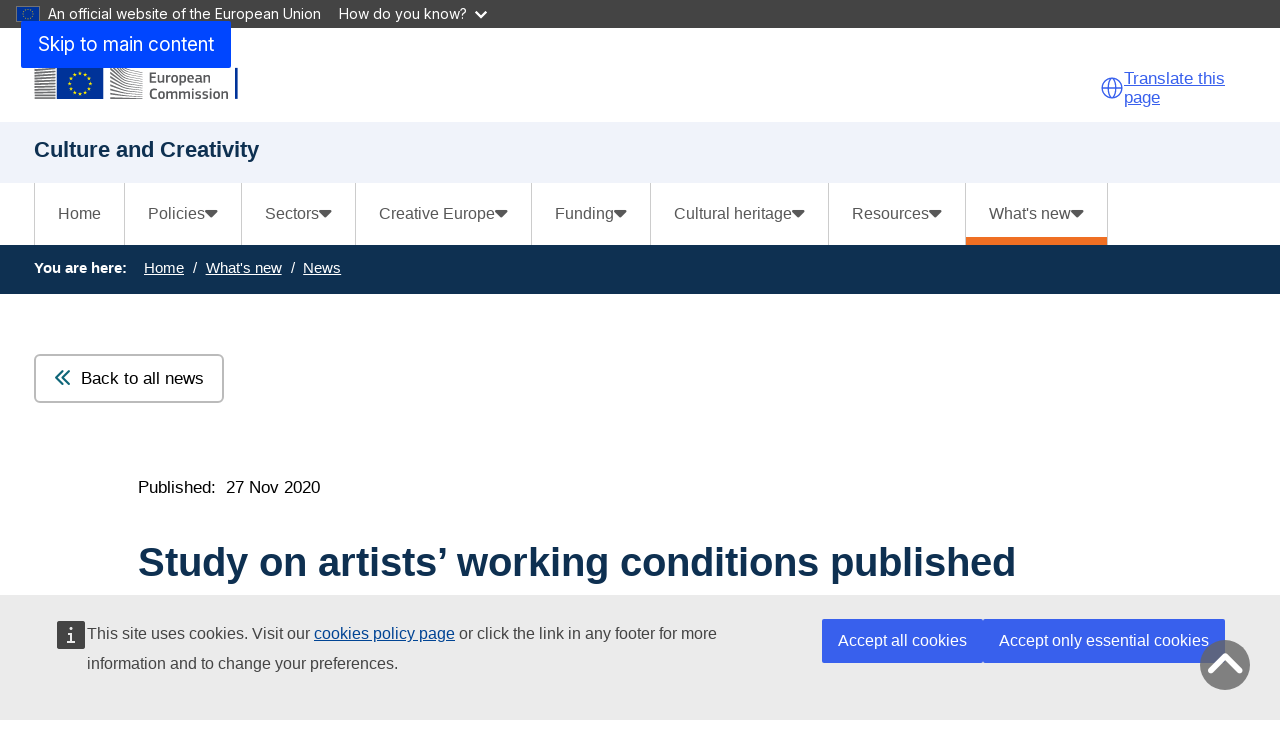

--- FILE ---
content_type: text/html; charset=UTF-8
request_url: https://culture.ec.europa.eu/news/study-on-artists-working-conditions-published
body_size: 13109
content:
<!DOCTYPE html>
<html lang="en" dir="ltr" prefix="og: https://ogp.me/ns#">
  <head>
    <meta charset="utf-8" />
<noscript><style>form.antibot * :not(.antibot-message) { display: none !important; }</style>
</noscript><meta http-equiv="X-UA-Compatible" content="IE=edge,chrome=1" />
<meta name="description" content="The European Commission and stakeholders published a new study that sheds light on the status and working conditions of artists, cultural and creative professionals." />
<link rel="canonical" href="https://culture.ec.europa.eu/node/305" />
<link rel="image_src" href="/sites/default/files/2020-11/banner-mosaic_artists.jpg" />
<meta property="og:site_name" content="Culture and Creativity" />
<meta property="og:type" content="news" />
<meta property="og:url" content="https://culture.ec.europa.eu/news/study-on-artists-working-conditions-published" />
<meta property="og:title" content="Study on artists’ working conditions published" />
<meta property="og:description" content="The European Commission and stakeholders published a new study that sheds light on the status and working conditions of artists, cultural and creative professionals." />
<meta property="og:image" content="https://culture.ec.europa.eu/sites/default/files/2020-11/banner-mosaic_artists.jpg" />
<meta name="Generator" content="Drupal 11 (https://www.drupal.org)" />
<meta name="MobileOptimized" content="width" />
<meta name="HandheldFriendly" content="true" />
<meta name="viewport" content="width=device-width, initial-scale=1.0" />
<meta name="theme-color" content="#0E3051" />
<link rel="icon" href="/themes/contrib/oe_theme/dist/ec/images/icons-flag/svg/flag/EU-square.svg" type="image/svg+xml" />
<link rel="alternate" hreflang="en" href="https://culture.ec.europa.eu/news/study-on-artists-working-conditions-published" />

    <title>Study on artists’ working conditions published | Culture and Creativity</title>
    <link rel="stylesheet" media="all" href="/sites/default/files/css/css_eD8wJz6U8AG1NcW9f6rClczLP6NRoy1eXIp4FICYAaQ.css?delta=0&amp;language=en&amp;theme=eac_theme&amp;include=[base64]" />
<link rel="stylesheet" media="all" href="/profiles/custom/eac_profile/themes/eac_theme/node_modules/%40eac/eac-cl/dist/app.css?t95uf5" />
<link rel="stylesheet" media="all" href="/sites/default/files/css/css_aQQvzk7L5oj8NOSSDCRMM8Z4WSY1DIx1YJsw28MkBvE.css?delta=2&amp;language=en&amp;theme=eac_theme&amp;include=[base64]" />
<link rel="stylesheet" media="print" href="/sites/default/files/css/css_GraoorN7U3r6EEPyuIsagZdMNPJGxioQSRlOuib_YVE.css?delta=3&amp;language=en&amp;theme=eac_theme&amp;include=[base64]" />
<link rel="stylesheet" media="all" href="/sites/default/files/css/css_9T1J-IJTFVFY2ehcbiXIOTZ_a02hdry3I_4t8wvXeMs.css?delta=4&amp;language=en&amp;theme=eac_theme&amp;include=[base64]" />
<link rel="stylesheet" media="print" href="/sites/default/files/css/css_oeH1LXdn_vGKIeSZ3IMryNT9v9GqV6JjfsXND2IY8mg.css?delta=5&amp;language=en&amp;theme=eac_theme&amp;include=[base64]" />
<link rel="stylesheet" media="all" href="/sites/default/files/css/css_sCrB3lnPzVGU-9zAanr3AQr0uNrSudrjTnGiTlaozB0.css?delta=6&amp;language=en&amp;theme=eac_theme&amp;include=[base64]" />
<link rel="stylesheet" media="print" href="/sites/default/files/css/css_UnzjeHV4tF26bh6pzXa7DTi_gZsi7u-HHgLpHfsfT-0.css?delta=7&amp;language=en&amp;theme=eac_theme&amp;include=[base64]" />

    
  </head>
  <body class="js-init language-en ecl-typography path-node page-node-type-eac-news">
        <a
  href="#main-content"
  class="ecl-link ecl-link--primary ecl-skip-link"
   id="skip-id"
>Skip to main content</a>

    <script type="application/json">{"utility":"globan","theme":"dark","logo":true,"link":true,"mode":false}</script>

      <div class="dialog-off-canvas-main-canvas" data-off-canvas-main-canvas data-sticky-container>
    

      <header
      class="ecl-site-header eac-site-header"
      data-ecl-site-header="true" data-ecl-auto-init="SiteHeader"
      data-sticky-wrap>
      
      <div
        class="ecl-site-header__container ecl-container" data-ecl-site-header-top>
                    <div class="wrap-branding-block-logo">
    <a class="eac-site-branding" href="https://culture.ec.europa.eu/" aria-label="Culture and Creativity">
      <img alt="Culture and Creativity home page"
           class="eac-site-branding--logo-desktop"
           src="/themes/contrib/oe_theme/dist/ec/images/logo/positive/logo-ec--en.svg"
      />
      <img alt="Culture and Creativity home page"
           class="eac-site-branding--logo-mobile"
           src="/themes/contrib/oe_theme/dist/ec/images/logo/logo-ec--mute.svg"
      />
    </a>
  </div>



                  <div id="block-eacetranslation" class="block block-eac-theme-helper block-eac-e-translation-block">
    
        
            <script type="application/json">
  {
    "service": "etrans",
    "languages": {
      "source": "en",
      "exclude": [ "en" ]
    },
    "renderAs": {
        "icon": true,
        "link": true,
        "button": false
    }
  }
</script>

    </div>


                <button class="eac-mobile-menu--button js-mobile-menu">
          <span class="eac-mobile-menu--button-icon far fa-bars"></span>
          <span class="eac-mobile-menu--button-label">Menu</span>
        </button>
      </div>
                          <div id="block-eacheaderblock" class="block block-eac-theme-helper block-eac-header-block">
    
        
            <div class="ecl-container eac-header ">
    <p class="ecl-site-header__site-name">Culture and Creativity</p>
    </div>

    </div>


                  </header>
  

      <div class="navigation-wrapper">
      
      <div class="ecl-container">
          <div id="block-eacmenubarblock" class="block block-eac-menu-helper block-eac-menu-bar-block">
    
        
            



  <div class="eac-app">

<eac-menu-bar  target-menu="main" variant="crecul">
  </eac-menu-bar>

  </div>

    </div>


      </div>
    </div>
  
      <div class="eac-mobile-menu--slideout js-eac-slideout js-closed">
      <header class="eac-mobile-menu--header">
        <button class="eac-mobile-menu--button js-mobile-menu">
          <span class="eac-mobile-menu--button-icon far fa-times"></span>
          <span class="eac-mobile-menu--button-label">Close</span>
        </button>
      </header>
      <div class="eac-mobile-menu--inner" id="eac-mobile-menu-inner">
          <div>
    <div id="block-eacmobilemenublock" class="block block-eac-menu-helper block-eac-mobile-menu-block">
    
        
            



  <div class="eac-app">

<eac-mobile-menu  target-menu="main" variant="crecul">
  </eac-mobile-menu>

  </div>

    </div>

  </div>

      </div>
    </div>
  
            <div class="eac-breadcrumb-wrapper">
        <div class="ecl-container">
            <div>
      <nav role="navigation" class="eac-breadcrumb" aria-label="Breadcrumb">
    <span class="breadcrumb-label" id="system-breadcrumb">You are here: </span>
    <ol>
              <li>
            <a  href="/">Home</a>
        </li>
              <li>
            <a  href="/whats-new/news">What&#039;s new</a>
        </li>
              <li>
            <a aria-current="page" href="/whats-new/news">News</a>
        </li>
          </ol>
  </nav>


  </div>

        </div>
      </div>
      
        
        
  <main class="" id="main-content">
          <div class="ecl-container">
        <div class="ecl-row">
                    <div class="ecl-col-s-12 eac-region-without-aside">
              <div>
    <div data-drupal-messages-fallback class="hidden"></div><div id="block-mainpagecontent" class="ecl-u-mb-l">
  
    
      <article>

  
    

  
  <div>
        <div class="layout eac-columns-one eac-layout eac-layout--white eac-layout--padding-top__default eac-layout--padding-bottom__none eac-layout--padding-left__none">
                <div class="eac-columns-1--region-wrapper eac-template-without-aside">
            <div class="ecl-container">
                <div class="ecl-row">
                    <div  class="ecl-col-12 ecl-col-s-12 ecl-col-m-12">
                        
    <div class="eac-overview-block">
                        <a class="eac-button eac-tertiary-button" href="/news">
            <span class="fas fa-chevron-double-left"></span>Back to all news
        </a>
            </div>
<div class="block block-layout-builder block-extra-field-blocknodeeac-newscontent-moderation-control">
    
        
            
    </div>

                    </div>
                </div>
            </div>
        </div>
    </div>
    <div class="layout eac-columns-one eac-layout eac-layout--white eac-layout--padding-top__none eac-layout--padding-bottom__none eac-layout--padding-left__none">
                <div class="eac-columns-1--region-wrapper eac-template-without-aside">
            <div class="ecl-container">
                <div class="ecl-row">
                    <div  class="ecl-col-12 ecl-col-s-12 ecl-col-m-10 ecl-offset-m-1">
                        <div class="block block-layout-builder block-field-blocknodeeac-newsfield-news-publication-date">
    
        
            <div class="eac-published-row">
    <span class="eac-tag-label">Published:</span>&nbsp;
    27 Nov 2020
</div>

    </div>
<div class="block block-layout-builder block-field-blocknodeeac-newstitle">
    
        
            
<h1 class="title-h1 eac-page-title">Study on artists’ working conditions published</h1>

    </div>
<div class="block block-layout-builder block-field-blocknodeeac-newsfield-news-intro-text">
    
        
            <div class="eac-hero"><p>The European Commission and stakeholders published a new study that sheds light on the status and working conditions of artists, cultural and creative professionals.</p></div>
    </div>
<div class="block block-layout-builder block-field-blocknodeeac-newsbody">
    
        
            <div class="eac-body">
            <p>The study looks at characteristics of employment of artists and cultural and creative professionals in EU Member States with regard to:</p>

<ul>
	<li>artist status and entitlements</li>
	<li>social security</li>
	<li>self-employment</li>
	<li>support ecosystems and alternative financing</li>
	<li>artistic freedom</li>
	<li>career development</li>
	<li>measures countering the Covid crisis</li>
</ul>

<p>The European Commission conducted this study in close collaboration with several sectoral stakeholder organisations:</p>

<ul>
	<li>Culture Action Europe (CAE)</li>
	<li>The International Network for Contemporary Performing Arts (IETM)</li>
	<li>On The Move</li>
	<li>PEARLE - Live Performance Europe</li>
	<li>Freemuse</li>
</ul>

<h2>Main findings of the report</h2>

<p>The study makes it clear that it is mainly up to Member States to improve working conditions for artists. The study recommends that the European Commission should collect and disseminate good practice and inform Member States of policies and measures that are available to those working in the Culture and Creative Sectors.</p>

<h3><a href="http://www.eenca.com/index.cfm/publications/the-status-and-working-conditions-of-artists-and-cultural-and-creative-professionals/" target="_blank" class=" eac-external-link">Find out more about these in the report</a></h3>

<h2>Background</h2>

<p>The study builds upon a number of earlier initiatives:</p>

<ul>
	<li>The <a href="https://ec.europa.eu/assets/eac/culture/library/reports/artist-mobility-report_en.pdf" target="_blank" class=" eac-external-link">2012 OMC report</a> proposing key principles for building and maintaining a strong framework to support the mobility of artists and cultural professionals</li>
	<li>a stock-taking meeting on the same topic in 2016</li>
	<li>the 2018 OMC group on innovation and entrepreneurship in the Culture and Creative Sectors, which recommends to look closer at working conditions.</li>
</ul>

<p>One of the five priority themes of the <a href="/culture/document/european-council-2019-22-work-plan-culture?" title="The European Council 2019-22 Work Plan for Culture">Council Work Plan for Culture 2019-2022</a> is</p>

<blockquote>
<p>An ecosystem supporting artists, cultural and creative professionals and European content.</p>
</blockquote>

<p>The study is part of this priority theme. The European Commission is organising the following events in 2021 to continue the work:</p>

<ul>
	<li>a Voices of Culture civil society group meeting</li>
	<li>an <a href="/culture/policies/cultural-policy-cooperation-eu-level?" title="Cultural policy cooperation at the EU level">Open Method of Coordination (OMC)</a> Member States expert group meeting.</li>
</ul>
    </div>

    </div>

                    </div>
                </div>
            </div>
        </div>
    </div>
    <div class="layout eac-columns-one eac-layout eac-layout--lightgrey eac-layout--padding-top__none eac-layout--padding-bottom__none eac-layout--padding-left__none">
                <div class="eac-columns-1--region-wrapper eac-template-without-aside">
            <div class="ecl-container">
                <div class="ecl-row">
                    <div  class="ecl-col-12 ecl-col-s-12 ecl-col-m-10 ecl-offset-m-1">
                        <div class="block block-layout-builder block-field-blocknodeeac-newsfield-news-related-content">
    
        
                            <div  id="paragraph-529" class="document-group lc-stripe-width lc-padding-top-60 lc-padding-bottom-60 lc-background-color-">
            <div class="ecl-container">
              <div style="flex: 1" class="document-list">
                
              <div class="lc-stripe-wrapper-text">
            <h3 class="title-h3">
  Related documents
</h3>

        </div>
      

<div >




  <div class="eac-app">

<eac-related-document  title="The European Council 2019-22 Work Plan for Culture" description="The European Council 2019-22 Work Plan for Culture" link="http://data.consilium.europa.eu/doc/document/ST-13948-2018-INIT/en/pdf" :is-external="true" externalSource="Council of the European Union" files="null" variant="crecul">
</eac-related-document>

  </div>
</div>
<div >




  <div class="eac-app">

<eac-related-document  title="Report on building a strong framework for artists&#039; mobility: five key principles" description="" link="https://ec.europa.eu/assets/eac/culture/library/reports/artist-mobility-report_en.pdf" :is-external="true" externalSource="" files="null" variant="crecul">
</eac-related-document>

  </div>
</div>

              </div>
          </div>
        </div>
    

    </div>

                    </div>
                </div>
            </div>
        </div>
    </div>
    <div class="layout eac-columns-one eac-layout eac-layout--white eac-layout--padding-top__none eac-layout--padding-bottom__none eac-layout--padding-left__none">
                <div class="eac-columns-1--region-wrapper eac-template-without-aside">
            <div class="ecl-container">
                <div class="ecl-row">
                    <div  class="ecl-col-12 ecl-col-s-12 ecl-col-m-10 ecl-offset-m-1">
                        <div class="block block-layout-builder block-field-blocknodeeac-newsfield-news-publication-date">
    
        
            <div class="eac-published-row">
    <span class="eac-tag-label">Published:</span>&nbsp;
    27 Nov 2020
</div>

    </div>
<div class="block block-layout-builder block-field-blocknodeeac-newschanged">
    
        
                
                          <div class="last-updated">
          <p class="last-updated--label"><strong>Last updated: </strong></p>
          <div class="last-updated--date">
            <time datetime="2021-11-04T14:38:38+01:00" title="Thursday, November 4, 2021 - 14:38">4 November 2021</time>

          </div>
        </div>
                      
    </div>

                    </div>
                </div>
            </div>
        </div>
    </div>
  <div class="layout layout--onecol">
    <div >
      
    </div>
  </div>
    <div class="layout eac-columns-one eac-layout eac-layout--white eac-layout--padding-top__none eac-layout--padding-bottom__none eac-layout--padding-left__none">
                <div class="eac-columns-1--region-wrapper eac-template-without-aside">
            <div class="ecl-container">
                <div class="ecl-row">
                    <div  class="ecl-col-12 ecl-col-s-12 ecl-col-m-12">
                        
    <div class="eac-overview-block">
                    <div class="eac-overview-block__center">
                        <a class="eac-button eac-tertiary-button" href="/news">
            <span class="fas fa-chevron-double-left"></span>Back to all news
        </a>
                    </div>
            </div>

                    </div>
                </div>
            </div>
        </div>
    </div>

  </div>

</article>

  </div>

  </div>

          </div>
        </div>
      </div>
      </main>

              <div id="block-eactotopblock" class="block block-eac-theme-helper block-eac-to-top">
    
        
            
<span href="#block-eacheaderblock" onclick="topFunction()" id="topBtn" class="btn-back-top hide">
    <i class="fa fa-angle-up" aria-hidden="true"></i>
</span>

    </div>
<footer class="eac-footer">
    <div id="block-eacfooter" class="ecl-container">
                                    
      <h2 class="visually-hidden">EAC Footer</h2>
      
      

  <div class="eac-footer-menu">
            <section class="eac-footer-menu--column" aria-labelledby="section-1">
            <h2 id="section-1" class="eac-footer-menu--title item-1"><i class="fa-solid fa-angle-down"></i>Culture in the EU</h2>
                      <ul class="eac-footer-menu--mobile-child item-1">
                              <li class="eac-footer-menu--link">
                  <i class="fal fa-angle-right"></i>
                  <a href="/policies/eu-competences-in-the-field-of-culture" data-drupal-link-system-path="node/63">What the EU does for culture</a>
                </li>
                              <li class="eac-footer-menu--link">
                  <i class="fal fa-angle-right"></i>
                  <a href="/sectors/cultural-and-creative-sectors" data-drupal-link-system-path="node/68">EU support for the cultural and creative sectors</a>
                </li>
                              <li class="eac-footer-menu--link">
                  <i class="fal fa-angle-right"></i>
                  <a href="/creative-europe/about-the-creative-europe-programme" data-drupal-link-system-path="node/819">Creative Europe programme</a>
                </li>
                              <li class="eac-footer-menu--link">
                  <i class="fal fa-angle-right"></i>
                  <a href="https://culture.ec.europa.eu/cultural-heritage">Cultural heritage</a>
                </li>
                              <li class="eac-footer-menu--link">
                  <i class="fal fa-angle-right"></i>
                  <a href="https://culture.ec.europa.eu/policies/selected-themes/european-union-prizes-and-initiatives">European Prizes and Initiatives</a>
                </li>
                          </ul>
      </section>
                <section class="eac-footer-menu--column" aria-labelledby="section-2">
            <h2 id="section-2" class="eac-footer-menu--title item-2"><i class="fa-solid fa-angle-down"></i>Resources</h2>
                      <ul class="eac-footer-menu--mobile-child item-2">
                              <li class="eac-footer-menu--link">
                  <i class="fal fa-angle-right"></i>
                  <a href="/resources/coronavirus-response" data-drupal-link-system-path="node/89">COVID-19 response</a>
                </li>
                              <li class="eac-footer-menu--link">
                  <i class="fal fa-angle-right"></i>
                  <a href="/funding/calls" data-drupal-link-system-path="node/161">Calls and funding opportunities</a>
                </li>
                              <li class="eac-footer-menu--link">
                  <i class="fal fa-angle-right"></i>
                  <a href="/cultural-heritage/funding-opportunities-for-cultural-heritage" data-drupal-link-system-path="node/227">Funding sources for cultural heritage</a>
                </li>
                              <li class="eac-footer-menu--link">
                  <i class="fal fa-angle-right"></i>
                  <a href="/resources/document-library" data-drupal-link-system-path="node/65">Document library</a>
                </li>
                              <li class="eac-footer-menu--link">
                  <i class="fal fa-angle-right"></i>
                  <a href="/creative-europe/projects" data-drupal-link-system-path="node/1231">Creative Europe project results</a>
                </li>
                          </ul>
      </section>
                <section class="eac-footer-menu--column" aria-labelledby="section-3">
            <h2 id="section-3" class="eac-footer-menu--title item-3"><i class="fa-solid fa-angle-down"></i>Contact points</h2>
                      <ul class="eac-footer-menu--mobile-child item-3">
                              <li class="eac-footer-menu--link">
                  <i class="fal fa-angle-right"></i>
                  <a href="/resources/creative-europe-desks" data-drupal-link-system-path="node/686">Creative Europe Desks</a>
                </li>
                              <li class="eac-footer-menu--link">
                  <i class="fal fa-angle-right"></i>
                  <a href="/cultural-heritage/initiatives-and-success-stories/european-heritage-label/national-coordinators" data-drupal-link-system-path="node/300">European Heritage Label National Coordinators</a>
                </li>
                          </ul>
      </section>
            </div>

      </div>
</footer>
<footer class="ecl-site-footer">
  <div class="ecl-container ecl-site-footer__container">
    <div class="ecl-site-footer__row">
      <div class="ecl-site-footer__section">
         <h2 class="ecl-site-footer__title"><a href="https://culture.ec.europa.eu/" class="ecl-link ecl-link--standalone ecl-site-footer__title-link">Culture and Creativity</a></h2>
          <div class="ecl-site-footer__description ecl-site-footer__list">This site is managed by the European Commission, Directorate-General for Education, Youth, Sport and Culture</div>
          <ul class="ecl-site-footer__list ecl-site-footer__site-links">
                                                                                                                    <li class="ecl-site-footer__list-item">
                    <a href="/accessibility-statement" class="ecl-link ecl-link--standalone ecl-site-footer__link ecl-link--inverted" aria-label="Link to Accessibility statement">Accessibility statement</a>
                  </li>
                                                                                                            </ul>
      </div>
                          <div class="ecl-site-footer__section">
          <h2 class="ecl-site-footer__title"> About us </h2>
          <ul class="ecl-site-footer__list">
                                                                                                    <li class="ecl-site-footer__list-item">
                  <a href="https://commission.europa.eu/about-european-commission/departments-and-executive-agencies/education-youth-sport-and-culture_en" class="ecl-link ecl-link--standalone ecl-site-footer__link ecl-link--inverted" aria-label="Link to About the department and how to contact us">About the department and how to contact us</a>
                </li>
                                                                                              </ul>
        </div>
                            <div class="ecl-site-footer__section">
                                <h2 class="ecl-site-footer__title">Follow us</h2><ul class="ecl-site-footer__list"><li class="ecl-site-footer__list"><a
  href="https://www.facebook.com/CreativeEuropeEU"
  class="ecl-link ecl-link--standalone ecl-link--inverted ecl-link--no-visited ecl-link--icon ecl-social-media-follow__link"
  
><span 
  class="wt-icon-networks--facebook wt-icon--inverted ecl-icon ecl-icon--m ecl-link__icon ecl-social-media-follow__icon ecl-icon-networks--facebook"
  ></span><span 
      class="ecl-link__label">Creative Europe on Facebook</span></a></li><li class="ecl-site-footer__list"><a
  href="https://www.instagram.com/creative.eu/"
  class="ecl-link ecl-link--standalone ecl-link--inverted ecl-link--no-visited ecl-link--icon ecl-social-media-follow__link"
  
><span 
  class="wt-icon-networks--instagram wt-icon--inverted ecl-icon ecl-icon--m ecl-link__icon ecl-social-media-follow__icon ecl-icon-networks--instagram"
  ></span><span 
      class="ecl-link__label"> Creative Europe on Instagram</span></a></li><li class="ecl-site-footer__list"><a
  href="https://x.com/europe_creative"
  class="ecl-link ecl-link--standalone ecl-link--inverted ecl-link--no-visited ecl-link--icon ecl-social-media-follow__link"
  
><span 
  class="wt-icon-networks--twitter wt-icon--inverted ecl-icon ecl-icon--m ecl-link__icon ecl-social-media-follow__icon ecl-icon-networks--twitter"
  ></span><span 
      class="ecl-link__label">Creative Europe on X</span></a></li></ul>                  </div>
        
          </div>
    
    <div class="ecl-site-footer__row ecl-site-footer__row--common">
      <div class="ecl-site-footer__section ecl-site-footer__section--common">
        <a href="https://commission.europa.eu/index_en" class="ecl-link ecl-link--standalone ecl-link--inverted ecl-site-footer__logo-link">
          <picture class="ecl-picture ecl-site-footer__picture">
            <img class="ecl-site-footer__logo-image" src="/themes/contrib/oe_theme/dist/ec/images/logo/negative/logo-ec--en.svg" alt="European Commission">
          </picture>
        </a>
        <div class="ecl-site-footer__extra-links-container">
          <div class="ecl-social-media-follow--peft ecl-social-media-follow--description_inline ecl-site-footer__social-media">
            <div class="ecl-site-footer__row ecl-site-footer__row--common">
              <div class="ecl-site-footer__section ecl-site-footer__section--common">
                <div class="ecl-social-media-follow ecl-social-media-follow--left ecl-social-media-follow--description_inline ecl-site-footer__social-media">
                  <p class="ecl-social-media-follow__description">Follow the European Commission</p>
                  <ul class="ecl-social-media-follow__list">
                    <li class="ecl-social-media-follow__item">
                      <a href="https://www.facebook.com/EuropeanCommission" class="ecl-link ecl-link--standalone ecl-link--inverted ecl-link--no-visited ecl-link--icon ecl-social-media-follow__link ecl-link--icon-only">
                        <span class="wt-icon-networks--facebook wt-icon--inverted ecl-icon ecl-icon--m ecl-link__icon ecl-social-media-follow__icon ecl-icon-networks--facebook"></span>
                      </a>
                    </li>
                    <li class="ecl-social-media-follow__item">
                      <a href="https://www.instagram.com/europeancommission/" class="ecl-link ecl-link--standalone ecl-link--inverted ecl-link--no-visited ecl-link--icon ecl-social-media-follow__link ecl-link--icon-only">
                        <span class="wt-icon-networks--instagram wt-icon--inverted ecl-icon ecl-icon--m ecl-link__icon ecl-social-media-follow__icon ecl-icon-networks--instagram"></span>
                      </a>
                    </li>
                    <li class="ecl-social-media-follow__item">
                      <a href="https://x.com/EU_Commission" class="ecl-link ecl-link--standalone ecl-link--inverted ecl-link--no-visited ecl-link--icon ecl-social-media-follow__link ecl-link--icon-only">
                        <span class="wt-icon-networks--twitter wt-icon--inverted ecl-icon ecl-icon--m ecl-link__icon ecl-social-media-follow__icon ecl-icon-networks--twitter"></span>
                      </a>
                    </li>
                    <li class="ecl-social-media-follow__item">
                      <a href="https://www.linkedin.com/company/european-commission" class="ecl-link ecl-link--standalone ecl-link--inverted ecl-link--no-visited ecl-link--icon ecl-social-media-follow__link ecl-link--icon-only">
                        <span class="wt-icon-networks--linkedin wt-icon--inverted ecl-icon ecl-icon--m ecl-link__icon ecl-social-media-follow__icon ecl-icon-networks--linkedin"></span>
                      </a>
                    </li>
                    <li class="ecl-social-media-follow__item">
                      <a href="https://european-union.europa.eu/contact-eu/social-media-channels_en" class="ecl-link ecl-link--standalone ecl-link--inverted ecl-link--no-visited ecl-link--icon ecl-social-media-follow__link ecl-link--icon-only">
                        <span class="wt-icon-networks--chain wt-icon--inverted ecl-icon ecl-icon--m ecl-link__icon ecl-social-media-follow__icon ecl-icon-networks--chain"></span>
                      </a>
                    </li>
                  </ul>
                </div>
              </div>
            </div>
          </div>
          <ul class="ecl-site-footer__list ecl-site-footer__list--inline">
            <li class="ecl-site-footer__list-item">
              <a href="https://commission.europa.eu/about/contact_en">Contact</a>
          </ul>
        </div>
      </div>
    </div>
          <ul class="ecl-site-footer__list ecl-site-footer__list--inline">
                  <li class="ecl-site-footer__list-item">
            <a href="https://commission.europa.eu/legal-notice/vulnerability-disclosure-policy_en">Report an IT vulnerability</a>
          </li>
                  <li class="ecl-site-footer__list-item">
            <a href="https://commission.europa.eu/languages-our-websites_en">Languages on our websites</a>
          </li>
                  <li class="ecl-site-footer__list-item">
            <a href="https://commission.europa.eu/cookies-policy_en">Cookies</a>
          </li>
                  <li class="ecl-site-footer__list-item">
            <a href="https://commission.europa.eu/privacy-policy-websites-managed-european-commission_en">Privacy policy</a>
          </li>
                  <li class="ecl-site-footer__list-item">
            <a href="https://commission.europa.eu/legal-notice_en">Legal notice</a>
          </li>
              </ul>
      </div>
</footer>



      
  </div>

    <script type="application/json">{"utility":"piwik","siteID":"333","sitePath":["ec.europa.eu\/culture"],"siteSection":"News","instance":"ec.europa.eu"}</script>
<script type="application/json">{"utility":"cck"}</script>

    <script type="application/json" data-drupal-selector="drupal-settings-json">{"path":{"baseUrl":"\/","pathPrefix":"","currentPath":"node\/305","currentPathIsAdmin":false,"isFront":false,"currentLanguage":"en"},"pluralDelimiter":"\u0003","suppressDeprecationErrors":true,"ajaxPageState":{"libraries":"[base64]","theme":"eac_theme","theme_token":null},"ajaxTrustedUrl":[],"multiselect":{"widths":250},"eacMenuHelper":{"menutree":{"main":[{"key":0,"title":"Home","description":null,"isActive":false,"path":"\/home","hasDivider":false,"isEnabled":true,"displayParentPaneByDefault":false,"children":null},{"key":1,"title":"Policies","description":"Policies","isActive":false,"path":"\/policies\/eu-competences-in-the-field-of-culture","hasDivider":false,"isEnabled":true,"children":[{"key":0,"title":"EU competences in the field of culture","description":"What the EU does for culture based on treaties and the responsible departments within the European Commission.","isActive":false,"path":"\/policies\/eu-competences-in-the-field-of-culture","hasDivider":false,"isEnabled":true,"displayParentPaneByDefault":false,"children":null},{"key":1,"title":"Strategic framework for the EU\u0027s cultural policy","description":"The main priorities of the Commission and key documents on cultural policy cooperation.","isActive":false,"path":"\/policies\/strategic-framework-for-the-eus-cultural-policy","hasDivider":false,"isEnabled":true,"displayParentPaneByDefault":false,"children":null},{"key":2,"title":"Culture Compass for Europe","description":"Putting culture at the heart of our political vision and our social and economic strategy.","isActive":false,"path":"\/policies\/culture-compass","hasDivider":false,"isEnabled":true,"children":[{"key":0,"title":"Overview","description":null,"isActive":false,"path":"\/policies\/culture-compass","hasDivider":false,"isEnabled":true,"displayParentPaneByDefault":false,"children":null},{"key":1,"title":"Key direction 1: values and rights","description":"Key direction 1 of the Culture Compass for Europe","isActive":false,"path":"\/policies\/culture-compass\/values-rights","hasDivider":false,"isEnabled":true,"displayParentPaneByDefault":false,"children":null},{"key":2,"title":"Key direction 2: artists and people","description":"Key direction 2 of the Culture Compass for Europe","isActive":false,"path":"\/policies\/culture-compass\/artists-people","hasDivider":false,"isEnabled":true,"displayParentPaneByDefault":false,"children":null},{"key":3,"title":"Key direction 3: competitiveness, resilience, cohesion","description":"Key direction 3 of the Culture Compass for Europe","isActive":false,"path":"\/policies\/culture-compass\/competitiveness-resilience-cohesion","hasDivider":false,"isEnabled":true,"displayParentPaneByDefault":false,"children":null},{"key":4,"title":"Key direction 4: international relations and partnerships","description":"Key direction 4 of the Culture Compass for Europe","isActive":false,"path":"\/policies\/culture-compass\/international","hasDivider":false,"isEnabled":true,"displayParentPaneByDefault":false,"children":null},{"key":5,"title":"Investment in culture","description":"Supporting the vision and ambitious policy goals of the Culture Compass for Europe","isActive":false,"path":"\/policies\/culture-compass\/investment","hasDivider":false,"isEnabled":true,"displayParentPaneByDefault":false,"children":null},{"key":6,"title":"Flagship actions","description":"These are the actions the Commission will undertake to implement the Culture Compass for Europe.","isActive":false,"path":"\/policies\/culture-compass\/actions","hasDivider":false,"isEnabled":true,"displayParentPaneByDefault":false,"children":null}],"displayParentPaneByDefault":false},{"key":3,"title":"Cultural policy cooperation at the EU level","description":"Find information on how the Commission works with Member States and cultural actors.","isActive":false,"path":"\/policies\/cultural-policy-cooperation-at-the-eu-level","hasDivider":false,"isEnabled":true,"children":[{"key":0,"title":"Cultural policy cooperation at the EU level","description":null,"isActive":false,"path":"\/policies\/cultural-policy-cooperation-at-the-eu-level","hasDivider":false,"isEnabled":true,"displayParentPaneByDefault":false,"children":null},{"key":1,"title":"Cooperation with the EU countries","description":null,"isActive":false,"path":"\/policies\/cultural-policy-cooperation-at-the-eu-level\/cooperation-with-the-eu-countries","hasDivider":false,"isEnabled":true,"displayParentPaneByDefault":false,"children":null},{"key":2,"title":"Dialogue with cultural and creative sectors and industries","description":"The European Commission maintains regular dialogue with European organisations from the cultural and creative sectors and industries, as part of its activities in the field of culture.","isActive":false,"path":"\/policies\/cultural-policy-cooperation-at-the-eu-level\/dialogue-with-cultural-and-creative-sectors-and-industries","hasDivider":false,"isEnabled":true,"displayParentPaneByDefault":false,"children":null}],"displayParentPaneByDefault":false},{"key":4,"title":"Culture in cities and regions","description":"Find information on how the Commission works with local authorities on cultural policies and initiatives.","isActive":false,"path":"\/policies\/culture-in-cities-and-regions","hasDivider":false,"isEnabled":true,"children":[{"key":0,"title":"Culture in cities and regions","description":null,"isActive":false,"path":"\/policies\/culture-in-cities-and-regions","hasDivider":false,"isEnabled":true,"displayParentPaneByDefault":false,"children":null},{"key":1,"title":"European Capitals of Culture ","description":null,"isActive":false,"path":"\/policies\/culture-in-cities-and-regions\/about-european-capitals-of-culture","hasDivider":false,"isEnabled":true,"displayParentPaneByDefault":false,"children":null},{"key":2,"title":"About European Capitals of Culture","description":null,"isActive":false,"path":"\/policies\/culture-in-cities-and-regions\/about-european-capitals-of-culture","hasDivider":false,"isEnabled":false,"displayParentPaneByDefault":false,"children":null},{"key":3,"title":"Designated Capitals of Culture","description":null,"isActive":false,"path":"\/policies\/culture-in-cities-and-regions\/designated-capitals-of-culture","hasDivider":false,"isEnabled":true,"displayParentPaneByDefault":false,"children":null},{"key":4,"title":"Celebrating 40 Years of European Capitals of Culture","description":"40 Years of European Capitals of Culture","isActive":false,"path":"\/policies\/culture-in-cities-and-regions\/celebrating-40-years-of-european-capitals-of-culture","hasDivider":false,"isEnabled":true,"displayParentPaneByDefault":false,"children":null}],"displayParentPaneByDefault":false},{"key":5,"title":"International cultural relations","description":"Discover how the EU cooperates with international organisations and countries around the world on issues related to culture.","isActive":false,"path":"\/policies\/international-cultural-relations","hasDivider":false,"isEnabled":true,"displayParentPaneByDefault":false,"children":null},{"key":6,"title":"Regulatory framework","description":"Key EU legislation related to the cultural and creative sectors","isActive":false,"path":"\/policies\/regulatory-framework","hasDivider":false,"isEnabled":true,"displayParentPaneByDefault":false,"children":null},{"key":7,"title":"Selected themes","description":"Discover highlighted issues of the EU\u0027s cultural policy.","isActive":false,"path":"\/policies\/selected-themes","hasDivider":false,"isEnabled":true,"children":[{"key":0,"title":"Selected themes","description":null,"isActive":false,"path":"\/policies\/selected-themes","hasDivider":false,"isEnabled":true,"displayParentPaneByDefault":false,"children":null},{"key":1,"title":"Cultural heritage","description":"Discover what the Commission is doing to support Member States and stakeholders to safeguard Europe\u2019s cultural heritage.","isActive":false,"path":"\/policies\/selected-themes\/cultural-heritage","hasDivider":false,"isEnabled":true,"displayParentPaneByDefault":false,"children":null},{"key":2,"title":"Cohesion and well being","description":"Cohesion and well being","isActive":false,"path":"\/policies\/selected-themes\/cohesion-and-well-being","hasDivider":false,"isEnabled":true,"displayParentPaneByDefault":false,"children":null},{"key":3,"title":"Gender equality","description":null,"isActive":false,"path":"\/policies\/selected-themes\/gender-equality","hasDivider":false,"isEnabled":true,"displayParentPaneByDefault":false,"children":null},{"key":4,"title":"Ecosystem supporting artists","description":"Ecosystem supporting artists","isActive":false,"path":"\/policies\/selected-themes\/ecosystem-supporting-artists","hasDivider":false,"isEnabled":true,"displayParentPaneByDefault":false,"children":null},{"key":5,"title":"Mobility of artists and cultural professionals","description":null,"isActive":false,"path":"\/culture-in-the-eu\/mobility-of-artists-and-cultural-professionals","hasDivider":false,"isEnabled":true,"displayParentPaneByDefault":false,"children":null},{"key":6,"title":"Data on the cultural sector","description":"Find sources of data collected on the cultural sector.","isActive":false,"path":"\/policies\/selected-themes\/data-on-the-cultural-sector","hasDivider":false,"isEnabled":true,"displayParentPaneByDefault":false,"children":null},{"key":7,"title":"European Union Prizes and Initiatives","description":null,"isActive":false,"path":"\/policies\/selected-themes\/european-union-prizes-and-initiatives","hasDivider":false,"isEnabled":true,"displayParentPaneByDefault":false,"children":null}],"displayParentPaneByDefault":false}],"displayParentPaneByDefault":false},{"key":2,"title":"Sectors","description":"Sectors","isActive":false,"path":"\/sectors\/cultural-and-creative-sectors","hasDivider":false,"isEnabled":true,"children":[{"key":0,"title":"Cultural and creative sectors","description":"Find out what cultural and creative sectors are and how the EU supports them.","isActive":false,"path":"\/sectors\/cultural-and-creative-sectors","hasDivider":false,"isEnabled":true,"displayParentPaneByDefault":false,"children":null},{"key":1,"title":"Architecture","description":"Discover the links between EU policies, programmes and architecture.","isActive":false,"path":"\/cultural-and-creative-sectors\/architecture","hasDivider":false,"isEnabled":true,"children":[{"key":0,"title":"EU policies and architecture","description":null,"isActive":false,"path":"\/cultural-and-creative-sectors\/architecture","hasDivider":false,"isEnabled":true,"displayParentPaneByDefault":false,"children":null},{"key":1,"title":"EUmies Awards","description":null,"isActive":false,"path":"\/cultural-and-creative-sectors\/architecture\/eumies-awards","hasDivider":false,"isEnabled":true,"displayParentPaneByDefault":false,"children":null},{"key":2,"title":"EUmies Awards Young Talent","description":null,"isActive":false,"path":"\/cultural-and-creative-sectors\/architecture\/eumies-awards-young-talent","hasDivider":false,"isEnabled":true,"displayParentPaneByDefault":false,"children":null},{"key":3,"title":"Peer learning initiative","description":null,"isActive":false,"path":"\/cultural-and-creative-sectors\/architecture\/living-spaces","hasDivider":false,"isEnabled":true,"children":[{"key":0,"title":"About Living Spaces","description":null,"isActive":false,"path":"\/cultural-and-creative-sectors\/architecture\/living-spaces","hasDivider":false,"isEnabled":true,"displayParentPaneByDefault":false,"children":null},{"key":1,"title":"Catalogue","description":null,"isActive":false,"path":"\/cultural-and-creative-sectors\/architecture\/living-spaces\/catalogue","hasDivider":false,"isEnabled":true,"displayParentPaneByDefault":false,"children":null},{"key":2,"title":"Living spaces peer-learning visits","description":null,"isActive":false,"path":"\/cultural-and-creative-sectors\/architecture\/living-spaces\/living-spaces-peer-learning-visits","hasDivider":false,"isEnabled":true,"displayParentPaneByDefault":false,"children":null}],"displayParentPaneByDefault":false}],"displayParentPaneByDefault":false},{"key":2,"title":"Audiovisual","description":"Discover the audiovisual sector in Europe and how the EU assists it.","isActive":false,"path":"\/cultural-and-creative-sectors\/audiovisual","hasDivider":false,"isEnabled":true,"displayParentPaneByDefault":false,"children":null},{"key":3,"title":"Books and Publishing","description":"Information about the EU publishing sector and European support mechanisms.","isActive":false,"path":"\/cultural-and-creative-sectors\/books-and-publishing","hasDivider":false,"isEnabled":true,"children":[{"key":0,"title":"EU policies and the publishing sector","description":null,"isActive":false,"path":"\/cultural-and-creative-sectors\/books-and-publishing","hasDivider":false,"isEnabled":true,"displayParentPaneByDefault":false,"children":null},{"key":1,"title":"Circulation of European literary works","description":null,"isActive":false,"path":"\/cultural-and-creative-sectors\/books-and-publishing\/circulation-of-european-literary-works","hasDivider":false,"isEnabled":true,"displayParentPaneByDefault":false,"children":null},{"key":2,"title":"European Union Prize for Literature","description":null,"isActive":false,"path":"\/cultural-and-creative-sectors\/books-and-publishing\/european-union-prize-for-literature","hasDivider":false,"isEnabled":true,"displayParentPaneByDefault":false,"children":null},{"key":3,"title":"European Authors Day","description":null,"isActive":false,"path":"\/sectors\/books-and-publishing\/european-authors-day","hasDivider":false,"isEnabled":true,"displayParentPaneByDefault":false,"children":null}],"displayParentPaneByDefault":false},{"key":4,"title":"Design and fashion","description":"Find out about the impacts, benefits and challenges in the sectors, and how the EU supports them.","isActive":false,"path":"\/cultural-and-creative-sectors\/design-and-fashion","hasDivider":false,"isEnabled":true,"displayParentPaneByDefault":false,"children":null},{"key":5,"title":"Music","description":"Find out why the music sector in Europe needs support and how the EU helps.","isActive":false,"path":"\/cultural-and-creative-sectors\/music","hasDivider":false,"isEnabled":true,"children":[{"key":0,"title":"EU policies and the music sector","description":null,"isActive":false,"path":"\/cultural-and-creative-sectors\/music","hasDivider":false,"isEnabled":true,"displayParentPaneByDefault":false,"children":null},{"key":1,"title":"Music Moves Europe","description":null,"isActive":false,"path":"\/cultural-and-creative-sectors\/music\/music-moves-europe","hasDivider":false,"isEnabled":true,"displayParentPaneByDefault":false,"children":null},{"key":2,"title":"EU prize for popular and contemporary music","description":null,"isActive":false,"path":"\/cultural-and-creative-sectors\/music\/eu-prize-for-popular-and-contemporary-music","hasDivider":false,"isEnabled":true,"displayParentPaneByDefault":false,"children":null}],"displayParentPaneByDefault":false},{"key":6,"title":"Performing Arts","description":"Discover how the EU supports the performing arts sector.","isActive":false,"path":"\/cultural-and-creative-sectors\/performing-arts\/eu-policies-and-the-performing-arts-sector","hasDivider":false,"isEnabled":true,"children":[{"key":0,"title":"EU policies and the performing arts sector","description":null,"isActive":false,"path":"\/cultural-and-creative-sectors\/performing-arts\/eu-policies-and-the-performing-arts-sector","hasDivider":false,"isEnabled":true,"displayParentPaneByDefault":false,"children":null},{"key":1,"title":"European Theatre Initiative","description":null,"isActive":false,"path":"\/cultural-and-creative-sectors\/performing-arts\/european-theatre-initiative","hasDivider":false,"isEnabled":true,"displayParentPaneByDefault":false,"children":null},{"key":2,"title":"Perform Europe","description":null,"isActive":false,"path":"\/cultural-and-creative-sectors\/performing-arts\/perform-europe","hasDivider":false,"isEnabled":true,"displayParentPaneByDefault":false,"children":null}],"displayParentPaneByDefault":false}],"displayParentPaneByDefault":false},{"key":3,"title":"Creative Europe","description":"Support to the culture and audiovisual sectors","isActive":false,"path":"\/creative-europe","hasDivider":false,"isEnabled":true,"children":[{"key":0,"title":"Creative Europe","description":"Creative Europe home page","isActive":false,"path":"\/creative-europe","hasDivider":false,"isEnabled":true,"displayParentPaneByDefault":false,"children":null},{"key":1,"title":"About the Creative Europe programme","description":"Find general information about the Creative Europe programme","isActive":false,"path":"\/creative-europe\/about-the-creative-europe-programme","hasDivider":false,"isEnabled":true,"displayParentPaneByDefault":false,"children":null},{"key":2,"title":"Creative Europe CULTURE strand","description":"Supporting and promoting Europe\u0027s culture sector","isActive":false,"path":"\/creative-europe\/creative-europe-culture-strand","hasDivider":false,"isEnabled":true,"children":{"0":{"key":0,"title":"About the CULTURE strand","description":null,"isActive":false,"path":"\/creative-europe\/creative-europe-culture-strand","hasDivider":false,"isEnabled":true,"displayParentPaneByDefault":false,"children":null},"1":{"key":1,"title":"European cooperation projects","description":"Supporting cross-border cooperation","isActive":false,"path":"\/creative-europe\/creative-europe-culture-strand\/european-cooperation-projects","hasDivider":false,"isEnabled":true,"displayParentPaneByDefault":false,"children":null},"2":{"key":2,"title":"European networks","description":"Supporting cross-border networks","isActive":false,"path":"\/creative-europe\/creative-europe-culture-strand\/european-networks","hasDivider":false,"isEnabled":true,"displayParentPaneByDefault":false,"children":null},"3":{"key":3,"title":"European Platforms","description":"Supporting European platforms","isActive":false,"path":"\/creative-europe\/creative-europe-culture-strand\/european-platforms","hasDivider":false,"isEnabled":true,"displayParentPaneByDefault":false,"children":null},"5":{"key":5,"title":"Culture Moves Europe","description":"Supporting cultural mobility in Europe and beyond","isActive":false,"path":"\/culture-moves-europe","hasDivider":false,"isEnabled":true,"displayParentPaneByDefault":false,"children":null},"6":{"key":6,"title":"Pan-European Cultural Entities","description":null,"isActive":false,"path":"\/creative-europe\/creative-europe-culture-strand\/pan-european-cultural-entities","hasDivider":false,"isEnabled":true,"displayParentPaneByDefault":false,"children":null}},"displayParentPaneByDefault":false},{"key":3,"title":"Creative Europe MEDIA strand","description":"Supporting and promoting Europe\u0027s audiovisual sector","isActive":false,"path":"\/creative-europe\/creative-europe-media-strand","hasDivider":false,"isEnabled":true,"children":[{"key":0,"title":"About the MEDIA sub-programme","description":null,"isActive":false,"path":"\/creative-europe\/creative-europe-media-strand","hasDivider":false,"isEnabled":true,"displayParentPaneByDefault":false,"children":null},{"key":1,"title":"Content cluster","description":null,"isActive":false,"path":"\/creative-europe\/creative-europe-media-strand\/content-cluster","hasDivider":false,"isEnabled":true,"displayParentPaneByDefault":false,"children":null},{"key":2,"title":"Business cluster","description":null,"isActive":false,"path":"\/creative-europe\/creative-europe-media-strand\/business-cluster","hasDivider":false,"isEnabled":true,"displayParentPaneByDefault":false,"children":null},{"key":3,"title":"Audience cluster","description":null,"isActive":false,"path":"\/creative-europe\/creative-europe-media-strand\/audience-cluster","hasDivider":false,"isEnabled":true,"displayParentPaneByDefault":false,"children":null},{"key":4,"title":"Policy support cluster","description":null,"isActive":false,"path":"\/creative-europe\/creative-europe-media-strand\/policy-support-cluster","hasDivider":false,"isEnabled":true,"displayParentPaneByDefault":false,"children":null}],"displayParentPaneByDefault":false},{"key":4,"title":"CROSS-SECTORAL Strand","description":"Reinforcing collaboration between cultural and creative sectors","isActive":false,"path":"\/creative-europe\/cross-sectoral-strand","hasDivider":false,"isEnabled":true,"children":[{"key":0,"title":"About the cross-sectoral strand","description":null,"isActive":false,"path":"\/creative-europe\/cross-sectoral-strand","hasDivider":false,"isEnabled":true,"displayParentPaneByDefault":false,"children":null}],"displayParentPaneByDefault":false},{"key":5,"title":"Projects","description":"Projects funded by the programme supporting Culture and MEDIA","isActive":false,"path":"\/creative-europe\/projects","hasDivider":false,"isEnabled":true,"children":[{"key":0,"title":"About the Project Results Platform","description":"Details and outcomes of projects","isActive":false,"path":"\/creative-europe\/projects","hasDivider":false,"isEnabled":true,"displayParentPaneByDefault":false,"children":null},{"key":1,"title":"Search project results","description":"Search for ongoing or completed projects","isActive":false,"path":"\/creative-europe\/projects\/search","hasDivider":false,"isEnabled":true,"displayParentPaneByDefault":false,"children":null},{"children":{"1":{"displayParentPaneByDefault":false,"children":null},"2":{"displayParentPaneByDefault":false,"children":null},"3":{"children":[{"key":0,"title":"About Digital Europe","description":null,"isActive":false,"path":"\/node\/1179","hasDivider":false,"isEnabled":true,"displayParentPaneByDefault":false,"children":null}],"displayParentPaneByDefault":false},"4":{"displayParentPaneByDefault":false,"children":null},"5":{"displayParentPaneByDefault":false,"children":null},"6":{"displayParentPaneByDefault":false,"children":null}},"displayParentPaneByDefault":false},{"key":3,"title":"Frequently asked questions","description":"Get answers to your questions about project results","isActive":false,"path":"\/creative-europe\/projects\/frequently-asked-questions","hasDivider":false,"isEnabled":true,"displayParentPaneByDefault":false,"children":null},{"key":4,"title":"Projects lists","description":"Download files about all projects","isActive":false,"path":"\/creative-europe\/projects\/projects-lists","hasDivider":false,"isEnabled":true,"displayParentPaneByDefault":false,"children":null},{"key":5,"title":"Platform privacy statement","description":null,"isActive":false,"path":"\/creative-europe\/projects\/platform-privacy-statement","hasDivider":false,"isEnabled":true,"displayParentPaneByDefault":false,"children":null},{"key":6,"title":"Manage my projects","description":"Log in as a beneficiary or officer to manage your project","isActive":false,"path":"\/creative-europe\/projects\/manage-my-projects","hasDivider":false,"isEnabled":true,"displayParentPaneByDefault":false,"children":null},{"key":7,"title":"Terms of use","description":null,"isActive":false,"path":"\/creative-europe\/projects\/terms-of-use","hasDivider":false,"isEnabled":true,"displayParentPaneByDefault":false,"children":null},{"key":8,"title":"Contact points","description":"Contact points for any technical questions not answered in the FAQ","isActive":false,"path":"\/creative-europe\/projects\/contact-points","hasDivider":false,"isEnabled":true,"displayParentPaneByDefault":false,"children":null},{"key":9,"title":"Creative Europe and the EU\u2019s priorities","description":null,"isActive":false,"path":"\/creative-europe\/projects\/creative-europe-and-the-eus-priorities","hasDivider":false,"isEnabled":true,"displayParentPaneByDefault":false,"children":null}],"displayParentPaneByDefault":false}],"displayParentPaneByDefault":false},{"key":4,"title":"Funding","description":null,"isActive":false,"path":"\/funding\/cultureu-funding-guide","hasDivider":false,"isEnabled":true,"children":[{"key":0,"title":"CulturEU Funding Guide","description":"EU Funding Opportunities for the Cultural and Creative Sectors 2021-2027","isActive":false,"path":"\/funding\/cultureu-funding-guide","hasDivider":false,"isEnabled":true,"children":[{"key":0,"title":"Case studies","description":null,"isActive":false,"path":"\/funding\/cultureu-funding-guide\/case-studies","hasDivider":false,"isEnabled":true,"displayParentPaneByDefault":false,"children":null},{"key":1,"title":"Discover funding opportunities for the Cultural and Creative Sectors","description":null,"isActive":false,"path":"\/funding\/cultureu-funding-guide\/discover-funding-opportunities-for-the-cultural-and-creative-sectors","hasDivider":false,"isEnabled":true,"displayParentPaneByDefault":false,"children":null},{"children":[{"key":0,"title":"30 Years After the Fall of the Iron Curtain","description":null,"isActive":false,"path":"\/funding\/cultureu-funding-guide\/case-studies\/30-years-after-the-fall-of-the-iron-curtain","hasDivider":false,"isEnabled":true,"displayParentPaneByDefault":false,"children":null},{"key":1,"title":"DISCE - Developing Inclusive \u0026 Sustainable Creative Economies","description":null,"isActive":false,"path":"\/funding\/cultureu-funding-guide\/case-studies\/disce-developing-inclusive-sustainable-creative-economies","hasDivider":false,"isEnabled":true,"displayParentPaneByDefault":false,"children":null},{"key":2,"title":"Design and Innovation - Cross-border Cooperation of Design Institutions in Digital Age","description":null,"isActive":false,"path":"\/funding\/cultureu-funding-guide\/case-studies\/design-and-innovation-cross-border-cooperation-of-design-institutions-in-digital-age","hasDivider":false,"isEnabled":true,"displayParentPaneByDefault":false,"children":null},{"key":3,"title":"FeMENism: anders denken over gelijkheid (FeMENism: thinking differently about equality)","description":null,"isActive":false,"path":"\/funding\/cultureu-funding-guide\/case-studies\/femenism-anders-denken-over-gelijkheid-femenism-thinking-differently-about-equality","hasDivider":false,"isEnabled":true,"displayParentPaneByDefault":false,"children":null},{"key":4,"title":"Fortress Reinvented: Unleashing the tourism potential of historical fortresses in the western Balkans","description":null,"isActive":false,"path":"\/funding\/cultureu-funding-guide\/case-studies\/fortress-reinvented-unleashing-the-tourism-potential-of-historical-fortresses-in-the-western-balkans","hasDivider":false,"isEnabled":true,"displayParentPaneByDefault":false,"children":null},{"key":5,"title":"From Denmark to the Rhodopes: bringing fisheries closer to citizens","description":null,"isActive":false,"path":"\/funding\/cultureu-funding-guide\/case-studies\/from-denmark-to-the-rhodopes-bringing-fisheries-closer-to-citizens","hasDivider":false,"isEnabled":true,"displayParentPaneByDefault":false,"children":null},{"key":6,"title":"HAP4MARBLE","description":null,"isActive":false,"path":"\/funding\/cultureu-funding-guide\/case-studies\/hap4marble","hasDivider":false,"isEnabled":true,"displayParentPaneByDefault":false,"children":null},{"key":7,"title":"Heritage PRO","description":null,"isActive":false,"path":"\/funding\/cultureu-funding-guide\/case-studies\/heritage-pro","hasDivider":false,"isEnabled":true,"displayParentPaneByDefault":false,"children":null},{"key":8,"title":"Hubs of Innovation and Entrepreneurship for the Transformation of Historic Urban Areas","description":null,"isActive":false,"path":"\/funding\/cultureu-funding-guide\/case-studies\/hubs-of-innovation-and-entrepreneurship-for-the-transformation-of-historic-urban-areas","hasDivider":false,"isEnabled":true,"displayParentPaneByDefault":false,"children":null},{"key":9,"title":"Include and Activate","description":null,"isActive":false,"path":"\/funding\/cultureu-funding-guide\/case-studies\/include-and-activate","hasDivider":false,"isEnabled":true,"displayParentPaneByDefault":false,"children":null},{"key":10,"title":"Keychange","description":null,"isActive":false,"path":"\/funding\/cultureu-funding-guide\/case-studies\/keychange","hasDivider":false,"isEnabled":true,"displayParentPaneByDefault":false,"children":null},{"key":11,"title":"LIFE Evergreen with volunteers (LEWO)","description":null,"isActive":false,"path":"\/funding\/cultureu-funding-guide\/case-studies\/life-evergreen-with-volunteers-lewo","hasDivider":false,"isEnabled":true,"displayParentPaneByDefault":false,"children":null},{"key":12,"title":"Lake Peipus Festival 2017","description":null,"isActive":false,"path":"\/funding\/cultureu-funding-guide\/case-studies\/lake-peipus-festival-2017","hasDivider":false,"isEnabled":true,"displayParentPaneByDefault":false,"children":null},{"key":13,"title":"Lascaux 4","description":null,"isActive":false,"path":"\/funding\/cultureu-funding-guide\/case-studies\/lascaux-4","hasDivider":false,"isEnabled":true,"displayParentPaneByDefault":false,"children":null},{"key":14,"title":"Orfeo and Majnun","description":null,"isActive":false,"path":"\/funding\/cultureu-funding-guide\/case-studies\/orfeo-and-majnun","hasDivider":false,"isEnabled":true,"displayParentPaneByDefault":false,"children":null},{"key":15,"title":"Play Europe","description":null,"isActive":false,"path":"\/funding\/cultureu-funding-guide\/case-studies\/play-europe","hasDivider":false,"isEnabled":true,"displayParentPaneByDefault":false,"children":null},{"key":16,"title":"ROCK - Regeneration and Optimisation of Cultural heritage in creative and Knowledge cities","description":null,"isActive":false,"path":"\/funding\/cultureu-funding-guide\/case-studies\/rock-regeneration-and-optimisation-of-cultural-heritage-in-creative-and-knowledge-cities","hasDivider":false,"isEnabled":true,"displayParentPaneByDefault":false,"children":null},{"key":17,"title":"RURITAGE","description":null,"isActive":false,"path":"\/funding\/cultureu-funding-guide\/case-studies\/ruritage","hasDivider":false,"isEnabled":true,"displayParentPaneByDefault":false,"children":null},{"key":18,"title":"Robust Internal Thermal Insulation of Historic Buildings","description":null,"isActive":false,"path":"\/funding\/cultureu-funding-guide\/case-studies\/robust-internal-thermal-insulation-of-historic-buildings","hasDivider":false,"isEnabled":true,"displayParentPaneByDefault":false,"children":null},{"key":19,"title":"TraCEs, Cultour Is Capital - Transformative Tourism across European Capital of Culture","description":null,"isActive":false,"path":"\/funding\/cultureu-funding-guide\/case-studies\/traces-cultour-is-capital-transformative-tourism-across-european-capital-of-culture","hasDivider":false,"isEnabled":true,"displayParentPaneByDefault":false,"children":null}],"displayParentPaneByDefault":false}],"displayParentPaneByDefault":false},{"key":1,"title":"Calls","description":"Calls for application and funding opportunities","isActive":false,"path":"\/funding\/calls","hasDivider":false,"isEnabled":true,"displayParentPaneByDefault":false,"children":null}],"displayParentPaneByDefault":false},{"key":5,"title":"Cultural heritage","description":"Learn more about cultural heritage and its value.","isActive":false,"path":"\/cultural-heritage","hasDivider":false,"isEnabled":true,"children":[{"key":0,"title":"Cultural heritage","description":"Learn more about cultural heritage and its value.","isActive":false,"path":"\/cultural-heritage","hasDivider":false,"isEnabled":true,"displayParentPaneByDefault":false,"children":null},{"key":1,"title":"EU Policy for cultural heritage","description":"Find out what is the role of the EU in safeguarding and promoting cultural heritage.","isActive":false,"path":"\/cultural-heritage\/eu-policy-for-cultural-heritage","hasDivider":false,"isEnabled":true,"children":[{"key":0,"title":"EU competences in cultural heritage","description":null,"isActive":false,"path":"\/cultural-heritage\/eu-policy-for-cultural-heritage\/eu-competences-in-cultural-heritage","hasDivider":false,"isEnabled":true,"displayParentPaneByDefault":false,"children":null},{"key":1,"title":"Expert group on cultural heritage","description":null,"isActive":false,"path":"\/cultural-heritage\/eu-policy-for-cultural-heritage\/expert-group-on-cultural-heritage","hasDivider":false,"isEnabled":true,"displayParentPaneByDefault":false,"children":null},{"key":2,"title":"European Year of Cultural Heritage 2018","description":null,"isActive":false,"path":"\/cultural-heritage\/eu-policy-for-cultural-heritage\/european-year-of-cultural-heritage-2018","hasDivider":false,"isEnabled":true,"displayParentPaneByDefault":false,"children":null},{"key":3,"title":"Participatory governance","description":null,"isActive":false,"path":"\/cultural-heritage\/eu-policy-for-cultural-heritage\/participatory-governance","hasDivider":false,"isEnabled":true,"displayParentPaneByDefault":false,"children":null}],"displayParentPaneByDefault":false},{"key":2,"title":"Cultural heritage in EU policies","description":"Discover how diverse EU policies promote and safeguard cultural heritage as well.","isActive":false,"path":"\/cultural-heritage\/cultural-heritage-in-eu-policies","hasDivider":false,"isEnabled":true,"children":[{"key":0,"title":"Sustainability and cultural heritage","description":null,"isActive":false,"path":"\/cultural-heritage\/cultural-heritage-in-eu-policies\/sustainability-and-cultural-heritage","hasDivider":false,"isEnabled":true,"displayParentPaneByDefault":false,"children":null},{"key":1,"title":"Risk management for cultural heritage","description":null,"isActive":false,"path":"\/cultural-heritage\/cultural-heritage-in-eu-policies\/risk-management-for-cultural-heritage","hasDivider":false,"isEnabled":true,"displayParentPaneByDefault":false,"children":null},{"key":2,"title":"Protection against illicit trafficking","description":null,"isActive":false,"path":"\/cultural-heritage\/cultural-heritage-in-eu-policies\/protection-against-illicit-trafficking","hasDivider":false,"isEnabled":true,"displayParentPaneByDefault":false,"children":null},{"key":3,"title":"Natura 2000 and cultural landscapes","description":null,"isActive":false,"path":"\/cultural-heritage\/cultural-heritage-in-eu-policies\/natura-2000-and-cultural-landscapes","hasDivider":false,"isEnabled":true,"displayParentPaneByDefault":false,"children":null},{"key":4,"title":"Sustainable cultural tourism","description":null,"isActive":false,"path":"\/cultural-heritage\/cultural-heritage-in-eu-policies\/sustainable-cultural-tourism","hasDivider":false,"isEnabled":true,"displayParentPaneByDefault":false,"children":null},{"key":5,"title":"Cultural heritage in regional policy","description":null,"isActive":false,"path":"\/cultural-heritage\/cultural-heritage-in-eu-policies\/cultural-heritage-in-regional-policy","hasDivider":false,"isEnabled":true,"displayParentPaneByDefault":false,"children":null},{"key":6,"title":"Research and innovation","description":null,"isActive":false,"path":"\/cultural-heritage\/cultural-heritage-in-eu-policies\/research-and-innovation","hasDivider":false,"isEnabled":true,"displayParentPaneByDefault":false,"children":null},{"key":7,"title":"European digital heritage","description":null,"isActive":false,"path":"\/cultural-heritage\/cultural-heritage-in-eu-policies\/european-digital-heritage","hasDivider":false,"isEnabled":true,"displayParentPaneByDefault":false,"children":null},{"key":8,"title":"Cultural heritage and education","description":null,"isActive":false,"path":"\/cultural-heritage\/cultural-heritage-in-eu-policies\/cultural-heritage-and-education","hasDivider":false,"isEnabled":true,"displayParentPaneByDefault":false,"children":null},{"key":9,"title":"International dimensions of cultural heritage","description":null,"isActive":false,"path":"\/cultural-heritage\/cultural-heritage-in-eu-policies\/international-dimensions-of-cultural-heritage","hasDivider":false,"isEnabled":true,"displayParentPaneByDefault":false,"children":null}],"displayParentPaneByDefault":false},{"key":3,"title":"Funding opportunities for cultural heritage","description":"Learn more about the numerous EU funding programmes that support cultural heritage.","isActive":false,"path":"\/cultural-heritage\/funding-opportunities-for-cultural-heritage","hasDivider":false,"isEnabled":true,"displayParentPaneByDefault":false,"children":null},{"key":4,"title":"Initiatives and success stories","description":"Discover actions and initiatives through which the EU promotes and protects cultural heritage.","isActive":false,"path":"\/cultural-heritage\/initiatives-and-success-stories\/mapping-eu-support-for-cultural-heritage-in-europe","hasDivider":false,"isEnabled":true,"children":[{"key":0,"title":"Mapping EU support for cultural heritage in Europe","description":"Discover dedicated actions and initiatives through which the EU promotes and protects cultural heritage.","isActive":false,"path":"\/cultural-heritage\/initiatives-and-success-stories\/mapping-eu-support-for-cultural-heritage-in-europe","hasDivider":false,"isEnabled":true,"displayParentPaneByDefault":false,"children":null},{"key":1,"title":"European Heritage Awards","description":null,"isActive":false,"path":"\/cultural-heritage\/initiatives-and-success-stories\/european-heritage-awards","hasDivider":false,"isEnabled":true,"displayParentPaneByDefault":false,"children":null},{"key":2,"title":"European Heritage Days","description":null,"isActive":false,"path":"\/cultural-heritage\/initiatives-and-success-stories\/european-heritage-days","hasDivider":false,"isEnabled":true,"displayParentPaneByDefault":false,"children":null},{"key":3,"title":"European Heritage Label","description":null,"isActive":false,"path":"\/cultural-heritage\/initiatives-and-success-stories\/european-heritage-label","hasDivider":false,"isEnabled":true,"children":[{"key":0,"title":"European Heritage Label sites","description":null,"isActive":false,"path":"\/cultural-heritage\/initiatives-and-success-stories\/european-heritage-label","hasDivider":false,"isEnabled":true,"displayParentPaneByDefault":false,"children":null},{"key":1,"title":"Application process","description":null,"isActive":false,"path":"\/cultural-heritage\/initiatives-and-success-stories\/european-heritage-label\/application-process","hasDivider":false,"isEnabled":true,"displayParentPaneByDefault":false,"children":null},{"key":2,"title":"Monitoring and evaluation","description":null,"isActive":false,"path":"\/cultural-heritage\/initiatives-and-success-stories\/european-heritage-label\/monitoring-and-evaluation","hasDivider":false,"isEnabled":true,"displayParentPaneByDefault":false,"children":null},{"key":3,"title":"National coordinators","description":null,"isActive":false,"path":"\/cultural-heritage\/initiatives-and-success-stories\/european-heritage-label\/national-coordinators","hasDivider":false,"isEnabled":true,"displayParentPaneByDefault":false,"children":null},{"key":4,"title":"Support bureau","description":null,"isActive":false,"path":"\/cultural-heritage\/initiatives-and-success-stories\/european-heritage-label\/support-bureau","hasDivider":false,"isEnabled":true,"displayParentPaneByDefault":false,"children":null},{"key":5,"title":"European Heritage Label Communication Toolbox","description":null,"isActive":false,"path":"\/cultural-heritage\/initiatives-and-success-stories\/european-heritage-label\/european-heritage-label-communication-toolbox","hasDivider":false,"isEnabled":false,"displayParentPaneByDefault":false,"children":null}],"displayParentPaneByDefault":false},{"key":4,"title":"House of European History","description":null,"isActive":false,"path":"\/cultural-heritage\/initiatives-and-success-stories\/house-of-european-history","hasDivider":false,"isEnabled":true,"displayParentPaneByDefault":false,"children":null}],"displayParentPaneByDefault":false},{"key":5,"title":"Main actors on cultural heritage: EU institutions ","description":"Find the EU institutions, international and other organisations that promote and protect cultural heritage.","isActive":false,"path":"\/cultural-heritage\/main-actors-on-cultural-heritage","hasDivider":false,"isEnabled":true,"children":[{"key":0,"title":"Main actors on cultural heritage: EU institutions ","description":null,"isActive":false,"path":"\/cultural-heritage\/main-actors-on-cultural-heritage","hasDivider":false,"isEnabled":true,"displayParentPaneByDefault":false,"children":null},{"key":1,"title":"Main actors on cultural heritage: international organisations","description":null,"isActive":false,"path":"\/cultural-heritage\/main-actors-on-cultural-heritage\/main-actors-on-cultural-heritage-international-organisations","hasDivider":false,"isEnabled":true,"displayParentPaneByDefault":false,"children":null},{"key":2,"title":"Main actors on cultural heritage: Cultural Heritage stakeholders","description":null,"isActive":false,"path":"\/cultural-heritage\/main-actors-on-cultural-heritage\/main-actors-on-cultural-heritage-cultural-heritage-stakeholders","hasDivider":false,"isEnabled":true,"displayParentPaneByDefault":false,"children":null}],"displayParentPaneByDefault":false}],"displayParentPaneByDefault":false},{"key":6,"title":"Resources","description":null,"isActive":false,"path":"\/resources\/document-library","hasDivider":false,"isEnabled":true,"children":{"0":{"key":0,"title":"Document library","description":"Search documents and publications","isActive":false,"path":"\/resources\/document-library","hasDivider":false,"isEnabled":true,"displayParentPaneByDefault":false,"children":null},"1":{"key":1,"title":"Coronavirus response","description":"EU response to coronavirus in support of the cultural and creative sectors","isActive":false,"path":"\/resources\/coronavirus-response","hasDivider":false,"isEnabled":true,"children":[{"key":0,"title":"Coronavirus and the Creative Europe programme","description":"Find information on the coronavirus and the Creative Europe Programme.","isActive":false,"path":"\/resources\/coronavirus-response\/coronavirus-and-the-creative-europe-programme","hasDivider":false,"isEnabled":true,"displayParentPaneByDefault":false,"children":null},{"key":1,"title":"Coronavirus: how it affects the Creative Europe Programme","description":null,"isActive":false,"path":"\/resources\/coronavirus-response\/coronavirus-how-it-affects-the-creative-europe-programme","hasDivider":false,"isEnabled":false,"displayParentPaneByDefault":false,"children":null}],"displayParentPaneByDefault":false},"2":{"key":2,"title":"Creative Europe - Annual Work Programmes","description":"Find current and past Annual Work Programmes","isActive":false,"path":"\/resources\/creative-europe-annual-work-programmes","hasDivider":false,"isEnabled":true,"displayParentPaneByDefault":false,"children":null},"3":{"key":3,"title":"Creative Europe - Previous Programmes","description":null,"isActive":false,"path":"\/resources\/creative-europe-previous-programmes","hasDivider":false,"isEnabled":true,"children":[{"key":0,"title":"Previous programme cycles","description":null,"isActive":false,"path":"\/resources\/creative-europe-previous-programmes","hasDivider":false,"isEnabled":true,"displayParentPaneByDefault":false,"children":null},{"key":1,"title":"Creative Europe 2014-2020","description":null,"isActive":false,"path":"\/resources\/creative-europe-previous-programmes\/creative-europe-2014-2020","hasDivider":false,"isEnabled":true,"displayParentPaneByDefault":false,"children":null},{"key":2,"title":"Culture programme (2007-2013)","description":null,"isActive":false,"path":"\/resources\/creative-europe-previous-programmes\/culture-programme-2007-2013","hasDivider":false,"isEnabled":true,"displayParentPaneByDefault":false,"children":null},{"key":3,"title":"MEDIA programme (2007-2013)","description":null,"isActive":false,"path":"\/resources\/creative-europe-previous-programmes\/media-programme-2007-2013","hasDivider":false,"isEnabled":true,"displayParentPaneByDefault":false,"children":null},{"key":4,"title":"Culture 2000 programme","description":null,"isActive":false,"path":"\/resources\/creative-europe-previous-programmes\/culture-2000-programme","hasDivider":false,"isEnabled":true,"displayParentPaneByDefault":false,"children":null}],"displayParentPaneByDefault":false},"4":{"key":4,"title":"Creative Europe Desks","description":"Contact information of Creative Europe Desks","isActive":false,"path":"\/resources\/creative-europe-desks","hasDivider":false,"isEnabled":true,"displayParentPaneByDefault":false,"children":null},"5":{"key":5,"title":"Visual Identity Creative Europe Programme 2021-2027","description":null,"isActive":false,"path":"\/creative-europe\/promotion","hasDivider":false,"isEnabled":false,"displayParentPaneByDefault":false,"children":null},"7":{"key":7,"title":"Consultations","description":null,"isActive":false,"path":"\/resources\/consultations","hasDivider":false,"isEnabled":false,"displayParentPaneByDefault":false,"children":null},"8":{"key":8,"title":"Evaluations","description":null,"isActive":false,"path":"\/resources\/evaluations","hasDivider":false,"isEnabled":false,"displayParentPaneByDefault":false,"children":null},"9":{"key":9,"title":"Location","description":null,"isActive":false,"path":"\/resources\/location","hasDivider":false,"isEnabled":false,"displayParentPaneByDefault":false,"children":null}},"displayParentPaneByDefault":false},{"key":7,"title":"European support to Ukraine\u2019s cultural and creative sectors","description":null,"isActive":false,"path":"\/european-support-to-ukraines-cultural-and-creative-sectors","hasDivider":false,"isEnabled":false,"displayParentPaneByDefault":false,"children":null},{"key":8,"title":"What\u0027s new","description":"Latest news related to Culture policy and the Creative Europe programme","isActive":true,"path":"\/whats-new\/news","hasDivider":false,"isEnabled":true,"children":[{"key":0,"title":"News Title ","description":null,"isActive":false,"path":"\/whats-new\/news","hasDivider":false,"isEnabled":false,"displayParentPaneByDefault":false,"children":null},{"key":1,"title":"News","description":"Latest news related to culture policy and the Creative Europe programme","isActive":true,"path":"\/whats-new\/news","hasDivider":false,"isEnabled":true,"displayParentPaneByDefault":true,"children":null},{"key":2,"title":"Events","description":"Details of events related to cultural policy and the Creative Europe programme","isActive":false,"path":"\/whats-new\/events","hasDivider":false,"isEnabled":true,"displayParentPaneByDefault":false,"children":null}],"displayParentPaneByDefault":false},{"key":9,"title":"not found","description":null,"isActive":false,"path":"\/not-found","hasDivider":false,"isEnabled":false,"displayParentPaneByDefault":false,"children":null}]}},"user":{"uid":0,"permissionsHash":"bb13e25b269f031b9a3865dec96b2de2a35e468810e592951212c4c19deb5eb2"}}</script>
<script src="/core/assets/vendor/jquery/jquery.min.js?v=4.0.0-rc.1"></script>
<script src="/sites/default/files/js/js_uopkqZL9biZcNOKYMebzWTVG9O-R5iGFT7J8ynjFxIM.js?scope=footer&amp;delta=1&amp;language=en&amp;theme=eac_theme&amp;include=eJxtjtEOgjAMRX8I5ZOaMq4w7dZl61D-3mEwojHpQ--5aXrAjibRgaVHW69lT92WbEbAi19UDfkHmrZJ39AdLwNipSJ-hFY78GLe3VaKvPiJzWvsFHvlNCSNiEbih8x5JbhPi0eziCxUlmmjdwymKqUfc00s53c-lcDZRHls0gWc3UycPHE13T4IrFn8509Fl2vl"></script>
<script src="/profiles/custom/eac_profile/themes/eac_theme/node_modules/%40eac/eac-cl/dist/app.js?t95uf5"></script>
<script src="/profiles/custom/eac_profile/themes/eac_theme/node_modules/%40eac/eac-cl/dist/chunk-vendors.js?t95uf5"></script>
<script src="/sites/default/files/js/js_cMbBGot9A4cehc0gldiRVihViNe5LqgfblaWmFrZe5g.js?scope=footer&amp;delta=4&amp;language=en&amp;theme=eac_theme&amp;include=eJxtjtEOgjAMRX8I5ZOaMq4w7dZl61D-3mEwojHpQ--5aXrAjibRgaVHW69lT92WbEbAi19UDfkHmrZJ39AdLwNipSJ-hFY78GLe3VaKvPiJzWvsFHvlNCSNiEbih8x5JbhPi0eziCxUlmmjdwymKqUfc00s53c-lcDZRHls0gWc3UycPHE13T4IrFn8509Fl2vl"></script>
<script src="https://webtools.europa.eu/load.js" defer></script>
<script src="/sites/default/files/js/js_UvibxhrlfCfeS43Kc_BcTjxM0IM5Ma6plyKQqW4FQ9g.js?scope=footer&amp;delta=6&amp;language=en&amp;theme=eac_theme&amp;include=eJxtjtEOgjAMRX8I5ZOaMq4w7dZl61D-3mEwojHpQ--5aXrAjibRgaVHW69lT92WbEbAi19UDfkHmrZJ39AdLwNipSJ-hFY78GLe3VaKvPiJzWvsFHvlNCSNiEbih8x5JbhPi0eziCxUlmmjdwymKqUfc00s53c-lcDZRHls0gWc3UycPHE13T4IrFn8509Fl2vl"></script>

  </body>
</html>


--- FILE ---
content_type: text/css
request_url: https://culture.ec.europa.eu/sites/default/files/css/css_aQQvzk7L5oj8NOSSDCRMM8Z4WSY1DIx1YJsw28MkBvE.css?delta=2&language=en&theme=eac_theme&include=eJyVklFuxCAMRC-EkiMhA96A5GBkm11x-5JV1G2lSkn_xsPzfDBGiH4jDkArThmZ-l7VHdoy7ni4kX7MD67muWH1Cr9AtUHo3yGCsZM7SHih8rl16uWF4Rh1CQI16TWXOhtXvAapbNmuMcGtE8g1qBmk3Qx9s_9LVqaSbrD3MMulToqtsqGu38oRDO7mU9HIT5Sxzr-cPTvGs7nIe5ve7JXK7ESGx_h5bVKquQYCm0DLuibpDWj5OEuvrQcqmjE5RZCYPbTioRsf2YQ2z-Nv3-lQw30NoPgF3FgDdw
body_size: 35435
content:
/* @license GPL-2.0-or-later https://www.drupal.org/licensing/faq */
@font-face{font-family:"Open Sans";src:url(/profiles/custom/eac_profile/themes/eac_theme/fonts/OpenSans-Light.ttf);font-weight:300;font-style:normal;}@font-face{font-family:"Open Sans";src:url(/profiles/custom/eac_profile/themes/eac_theme/fonts/OpenSans-Regular.ttf);font-weight:400;font-style:normal;}@font-face{font-family:"Open Sans";src:url(/profiles/custom/eac_profile/themes/eac_theme/fonts/OpenSans-SemiBold.ttf);font-weight:600;font-style:normal;}@font-face{font-family:"Open Sans";src:url(/profiles/custom/eac_profile/themes/eac_theme/fonts/OpenSans-Bold.ttf);font-weight:700;font-style:normal;}
html{font-size:17px;line-height:32px}:root{--eac-ui-accent-color-01:#0E6578;--eac-ui-accent-color-02:#EF6F23}body .no-padding-side{padding-left:0;padding-right:0}:root{--eac-screen-xs-min:768px;--eac-screen-xs-max:768px;--eac-screen-sm-min:768px;--eac-screen-sm-max:768px;--eac-screen-md-min:992px;--eac-screen-md-max:992px;--eac-screen-lg-min:1280px;--eac-screen-xl-min:1400px}@media (min-width:768px){html .ecl-container{max-width:100%;width:100%}}@media (max-width:992px){html .ecl-container{max-width:100%;width:100%}}@media (min-width:1280px){html .ecl-container{max-width:100%;width:1280px}}@media (min-width:1400px){html .ecl-container{max-width:100%;width:1380px}}html{box-sizing:border-box;overflow-x:hidden}*,*:before,*:after{box-sizing:inherit}.js-init .nav-menu{display:none}.eac-button{width:100%;text-align:center}.eac-button .fas{-webkit-transition:-webkit-transform 0.2s ease-in-out;-ms-transition:-ms-transform 0.2s ease-in-out;transition:transform 0.2s ease-in-out}.eac-button.js-opened span.fas{transform:rotate(180deg)}@media (min-width:768px){.eac-button{width:inherit;text-align:left}}.eac-primary-button{background-color:var(--eac-ui-accent-color-01);border:2px solid var(--eac-ui-accent-color-01);color:#ffffff;box-sizing:border-box;border-radius:0.353rem;outline:0;text-decoration:none;display:inline-block;padding:13px 18px}.eac-primary-button:hover{text-decoration:none}.eac-primary-button>span.far,.eac-primary-button>span.fal,.eac-primary-button>span.fas{margin-right:10px;color:var(--eac-ui-accent-color-01)}.eac-primary-button:hover{box-shadow:5px 5px 15px rgba(0,0,0,0.35)}.eac-primary-button:active{color:#000000}.eac-secondary-button{background-color:#ffffff;border:2px solid var(--eac-ui-accent-color-01);color:#000000;box-sizing:border-box;border-radius:0.353rem;outline:0;text-decoration:none;display:inline-block;padding:13px 18px}.eac-secondary-button:hover{text-decoration:none}.eac-secondary-button>span.far,.eac-secondary-button>span.fal,.eac-secondary-button>span.fas{margin-right:10px;color:var(--eac-ui-accent-color-01)}.eac-secondary-button:hover{box-shadow:5px 5px 15px rgba(0,0,0,0.35)}.eac-secondary-button:active{color:#000000}.eac-tertiary-button{background-color:#ffffff;border:2px solid #bbb;color:#000000;box-sizing:border-box;border-radius:0.353rem;outline:0;text-decoration:none;display:inline-block;padding:13px 18px}.eac-tertiary-button:hover{text-decoration:none}.eac-tertiary-button>span.far,.eac-tertiary-button>span.fal,.eac-tertiary-button>span.fas{margin-right:10px;color:var(--eac-ui-accent-color-01)}.eac-tertiary-button:hover{box-shadow:5px 5px 15px rgba(0,0,0,0.35)}.eac-tertiary-button:active{color:#000000}.eac-load-more-button{background-color:#585858;color:#ffffff;box-sizing:border-box;border-radius:0.353rem;outline:0;text-decoration:none;display:inline-block;padding:13px 18px}.eac-load-more-button:hover{text-decoration:none}.eac-load-more-button>span.far,.eac-load-more-button>span.fal,.eac-load-more-button>span.fas{margin-right:10px;color:var(--eac-ui-accent-color-01)}.eac-load-more-button:hover{box-shadow:5px 5px 15px rgba(0,0,0,0.35)}.eac-load-more-button:active{color:#000000}.eac-button-row>a{margin:0 10px}.eac-button-row>a:first-child{margin-left:0}.eac-button-row>a:last-child{margin-right:0}.eac-rounded-button{display:inline-block;border-radius:2.3529411765rem;line-height:2.3529411765rem;width:2.3529411765rem;text-align:center;background-color:var(--eac-ui-accent-color-01);color:#ffffff}.eac-rounded-button:hover{box-shadow:5px 5px 15px rgba(0,0,0,0.35)}.eac-rounded-button:active{color:#000000}html .wtOverlayer{opacity:0.3}html .block-eac-social-share .wtShareButton{box-sizing:border-box;border-radius:0.353rem;outline:0;text-decoration:none;display:inline-block;padding:13px 18px}html .block-eac-social-share .wtShareButton:link{color:#333333 !important;background-color:#ffffff;border:2px solid #bbb;color:#333333;text-decoration:none;background-image:none;padding-left:0.5882352941rem;font-size:1rem}html .block-eac-social-share .wtShareButton:before{content:"";font-weight:normal;font-family:"Font Awesome 6 Pro",sans-serif;color:var(--eac-ui-accent-color-01);margin-right:0.5882352941rem}html .block-eac-social-share .wtShareButton:hover{text-decoration:none}html .block-eac-social-share .wtShareButton>span.far,html .block-eac-social-share .wtShareButton>span.fal,html .block-eac-social-share .wtShareButton>span.fas{margin-right:10px;color:var(--eac-ui-accent-color-01)}html .block-eac-social-share .wtShareButton:visited{color:#333333}html .block-eac-social-share .wtShareButton:hover{box-shadow:5px 5px 15px rgba(0,0,0,0.35)}html .block-eac-social-share .wtShareButton:active{color:#000000}select{font-size:1rem;width:100%;max-width:100%;box-sizing:border-box;color:var(--eac-ui-color-03);border:1px solid var(--eac-ui-color-03);border-radius:6px;background-color:var(--eac-ui-color-white);-moz-appearance:none;-webkit-appearance:none;appearance:none;padding:12px 58px 12px 12px;background-image:url("data:image/svg+xml;utf8,<svg xmlns='http://www.w3.org/2000/svg' width='292.4' height='292.4'><path fill='white' d='M287 69.4a17.6 17.6 0 0 0-13-5.4H18.4c-5 0-9.3 1.8-12.9 5.4A17.6 17.6 0 0 0 0 82.2c0 5 1.8 9.3 5.4 12.9l128 127.9c3.6 3.6 7.8 5.4 12.8 5.4s9.2-1.8 12.8-5.4L287 95c3.5-3.5 5.4-7.8 5.4-12.8 0-5-1.9-9.2-5.5-12.8z'/></svg>"),linear-gradient(to left,var(--eac-ui-accent-color-01) 45px,var(--eac-ui-color-01) 45px,var(--eac-ui-color-01) 46px,var(--eac-ui-color-white) 46px,var(--eac-ui-color-white) 100%);background-repeat:no-repeat,repeat;background-position:right 16px top 50%,0 0;background-size:13px auto,100%}select:hover{box-shadow:5px 5px 15px 0px rgba(0,0,0,0.35);cursor:pointer}select:disabled,select[aria-readonly=true]{box-shadow:none;background-color:white;cursor:initial}.eac-tag-row{display:block;border-top:0.0588235294rem solid #eaeaea;width:100%;padding-top:2.3529411765rem;margin-top:4.7058823529rem}.eac-tag-row .eac-tag-label{font-weight:bold;padding:0}.eac-tag-row .eac-tag-label-item{display:inline-block;margin:0 0.5882352941rem 0.8823529412rem 0;text-decoration:none;padding:0.1764705882rem 0.5882352941rem;color:#000000;font-size:0.9411764706rem;line-height:1.4117647059rem;background:#EEEEEE;border-radius:12px 12px 0px 12px}.eac-icon{color:var(--eac-ui-accent-color-02);margin-right:5px}.eac-primary-icon-button{background-color:#ffffff;border:3px solid var(--eac-ui-accent-color-01);box-sizing:border-box;border-radius:0.353rem;outline:0;color:var(--eac-ui-accent-color-01);width:2rem;display:inline-block;padding:4px 7px;height:2rem;text-decoration:none}.eac-primary-icon-button:hover{box-shadow:5px 5px 15px rgba(0,0,0,0.35)}.eac-primary-icon-button:active{background-color:var(--eac-ui-accent-color-01);color:#ffffff}.eac-secondary-icon-button{background-color:var(--eac-ui-accent-color-01);border-radius:18px;color:#ffffff;font-weight:bold;font-size:1.2rem;line-height:1.9rem;width:35px;height:35px;outline:0;font-size:1.2rem;border-width:0}.eac-secondary-icon-button:hover{background-color:var(--eac-ui-accent-color-01)}.eac-secondary-icon-button:active{background-color:var(--eac-ui-accent-color-01);color:#ffffff}*{font-family:"Open Sans","Arial",sans-serif}textarea{border-color:#404040;background:#ffffff}p{display:block;margin-block-start:0;margin-block-end:0;margin-inline-start:0;margin-inline-end:0;margin-bottom:0;margin-top:0;max-width:850px}.eac-body,.card_section .stripe-card-item .stripe-card-item-desc p,.card_cta .stripe-card-item-desc{display:flex;flex-direction:column;gap:15px}.full-html-body .eac-body,.full-html-body .card_section .stripe-card-item .stripe-card-item-desc p,.card_section .stripe-card-item .stripe-card-item-desc .full-html-body p,.full-html-body .card_cta .stripe-card-item-desc,.card_cta .full-html-body .stripe-card-item-desc{display:flex;flex-direction:column;gap:15px}.eac-body,.card_section .stripe-card-item .stripe-card-item-desc p,.card_cta .stripe-card-item-desc{display:flex;flex-direction:column;gap:15px}body,html{font-family:"Arial",sans-serif}h1,.title-h1{font-weight:600;font-size:30px;line-height:150%;color:#0E3051;margin-top:5px;margin-bottom:5px}@media (min-width:768px){h1,.title-h1{font-size:38px}}@media (min-width:992px){h1,.title-h1{font-size:40px}}@media (min-width:1400px){h1,.title-h1{font-size:42px}}h2,.title-h2{font-style:normal;font-weight:600;font-size:28px;line-height:150%;color:#0E3051}@media (min-width:768px){h2,.title-h2{font-size:32px}}@media (min-width:992px){h2,.title-h2{font-size:34px}}@media (min-width:1400px){h2,.title-h2{font-size:36px}}.eac-body h2,.card_section .stripe-card-item .stripe-card-item-desc p h2,.card_cta .stripe-card-item-desc h2,.eac-body .title-h2,.card_section .stripe-card-item .stripe-card-item-desc p .title-h2,.card_cta .stripe-card-item-desc .title-h2,.eac-hero h2,.eac-hero .title-h2,.full-html-body h2,.full-html-body .title-h2{font-style:normal;font-weight:600;font-size:28px;line-height:150%;color:#0E3051;margin-top:30px;margin-bottom:15px;border-left:5px solid #005B90;padding-left:15px}@media (min-width:768px){.eac-body h2,.card_section .stripe-card-item .stripe-card-item-desc p h2,.card_cta .stripe-card-item-desc h2,.eac-body .title-h2,.card_section .stripe-card-item .stripe-card-item-desc p .title-h2,.card_cta .stripe-card-item-desc .title-h2,.eac-hero h2,.eac-hero .title-h2,.full-html-body h2,.full-html-body .title-h2{font-size:32px}}@media (min-width:992px){.eac-body h2,.card_section .stripe-card-item .stripe-card-item-desc p h2,.card_cta .stripe-card-item-desc h2,.eac-body .title-h2,.card_section .stripe-card-item .stripe-card-item-desc p .title-h2,.card_cta .stripe-card-item-desc .title-h2,.eac-hero h2,.eac-hero .title-h2,.full-html-body h2,.full-html-body .title-h2{font-size:34px}}@media (min-width:1400px){.eac-body h2,.card_section .stripe-card-item .stripe-card-item-desc p h2,.card_cta .stripe-card-item-desc h2,.eac-body .title-h2,.card_section .stripe-card-item .stripe-card-item-desc p .title-h2,.card_cta .stripe-card-item-desc .title-h2,.eac-hero h2,.eac-hero .title-h2,.full-html-body h2,.full-html-body .title-h2{font-size:36px}}.eac-body h3,.card_section .stripe-card-item .stripe-card-item-desc p h3,.card_cta .stripe-card-item-desc h3,.eac-body .title-h3,.card_section .stripe-card-item .stripe-card-item-desc p .title-h3,.card_cta .stripe-card-item-desc .title-h3,.eac-hero h3,.eac-hero .title-h3,.full-html-body h3,.full-html-body .title-h3{font-style:normal;font-weight:600;font-size:24px;line-height:150%;color:#0E3051;margin-top:15px;margin-bottom:15px}@media (min-width:768px){.eac-body h3,.card_section .stripe-card-item .stripe-card-item-desc p h3,.card_cta .stripe-card-item-desc h3,.eac-body .title-h3,.card_section .stripe-card-item .stripe-card-item-desc p .title-h3,.card_cta .stripe-card-item-desc .title-h3,.eac-hero h3,.eac-hero .title-h3,.full-html-body h3,.full-html-body .title-h3{font-size:26px}}@media (min-width:992px){.eac-body h3,.card_section .stripe-card-item .stripe-card-item-desc p h3,.card_cta .stripe-card-item-desc h3,.eac-body .title-h3,.card_section .stripe-card-item .stripe-card-item-desc p .title-h3,.card_cta .stripe-card-item-desc .title-h3,.eac-hero h3,.eac-hero .title-h3,.full-html-body h3,.full-html-body .title-h3{font-size:28px}}@media (min-width:1400px){.eac-body h3,.card_section .stripe-card-item .stripe-card-item-desc p h3,.card_cta .stripe-card-item-desc h3,.eac-body .title-h3,.card_section .stripe-card-item .stripe-card-item-desc p .title-h3,.card_cta .stripe-card-item-desc .title-h3,.eac-hero h3,.eac-hero .title-h3,.full-html-body h3,.full-html-body .title-h3{font-size:30px}}.eac-body h4,.card_section .stripe-card-item .stripe-card-item-desc p h4,.card_cta .stripe-card-item-desc h4,.eac-body .title-h4,.card_section .stripe-card-item .stripe-card-item-desc p .title-h4,.card_cta .stripe-card-item-desc .title-h4,.eac-hero h4,.eac-hero .title-h4,.full-html-body h4,.full-html-body .title-h4{font-style:normal;font-weight:600;font-size:20px;line-height:150%;color:#0E3051;margin-top:5px;margin-bottom:5px}@media (min-width:768px){.eac-body h4,.card_section .stripe-card-item .stripe-card-item-desc p h4,.card_cta .stripe-card-item-desc h4,.eac-body .title-h4,.card_section .stripe-card-item .stripe-card-item-desc p .title-h4,.card_cta .stripe-card-item-desc .title-h4,.eac-hero h4,.eac-hero .title-h4,.full-html-body h4,.full-html-body .title-h4{font-size:20px}}@media (min-width:992px){.eac-body h4,.card_section .stripe-card-item .stripe-card-item-desc p h4,.card_cta .stripe-card-item-desc h4,.eac-body .title-h4,.card_section .stripe-card-item .stripe-card-item-desc p .title-h4,.card_cta .stripe-card-item-desc .title-h4,.eac-hero h4,.eac-hero .title-h4,.full-html-body h4,.full-html-body .title-h4{font-size:22px}}@media (min-width:1400px){.eac-body h4,.card_section .stripe-card-item .stripe-card-item-desc p h4,.card_cta .stripe-card-item-desc h4,.eac-body .title-h4,.card_section .stripe-card-item .stripe-card-item-desc p .title-h4,.card_cta .stripe-card-item-desc .title-h4,.eac-hero h4,.eac-hero .title-h4,.full-html-body h4,.full-html-body .title-h4{font-size:24px}}.eac-body h5,.card_section .stripe-card-item .stripe-card-item-desc p h5,.card_cta .stripe-card-item-desc h5,.eac-body .title-h5,.card_section .stripe-card-item .stripe-card-item-desc p .title-h5,.card_cta .stripe-card-item-desc .title-h5,.eac-hero h5,.eac-hero .title-h5,.full-html-body h5,.full-html-body .title-h5{font-style:normal;font-weight:600;font-size:18px;line-height:150%;margin-top:5px;margin-bottom:5px;color:#0E3051}@media (min-width:768px){.eac-body h5,.card_section .stripe-card-item .stripe-card-item-desc p h5,.card_cta .stripe-card-item-desc h5,.eac-body .title-h5,.card_section .stripe-card-item .stripe-card-item-desc p .title-h5,.card_cta .stripe-card-item-desc .title-h5,.eac-hero h5,.eac-hero .title-h5,.full-html-body h5,.full-html-body .title-h5{font-size:18px}}@media (min-width:992px){.eac-body h5,.card_section .stripe-card-item .stripe-card-item-desc p h5,.card_cta .stripe-card-item-desc h5,.eac-body .title-h5,.card_section .stripe-card-item .stripe-card-item-desc p .title-h5,.card_cta .stripe-card-item-desc .title-h5,.eac-hero h5,.eac-hero .title-h5,.full-html-body h5,.full-html-body .title-h5{font-size:20px}}@media (min-width:1400px){.eac-body h5,.card_section .stripe-card-item .stripe-card-item-desc p h5,.card_cta .stripe-card-item-desc h5,.eac-body .title-h5,.card_section .stripe-card-item .stripe-card-item-desc p .title-h5,.card_cta .stripe-card-item-desc .title-h5,.eac-hero h5,.eac-hero .title-h5,.full-html-body h5,.full-html-body .title-h5{font-size:22px}}.eac-body h6,.card_section .stripe-card-item .stripe-card-item-desc p h6,.card_cta .stripe-card-item-desc h6,.eac-body .title-h6,.card_section .stripe-card-item .stripe-card-item-desc p .title-h6,.card_cta .stripe-card-item-desc .title-h6,.eac-hero h6,.eac-hero .title-h6,.full-html-body h6,.full-html-body .title-h6{font-style:normal;font-weight:600;font-size:16px;line-height:150%;color:#0E3051;margin-top:5px;margin-bottom:5px}@media (min-width:768px){.eac-body h6,.card_section .stripe-card-item .stripe-card-item-desc p h6,.card_cta .stripe-card-item-desc h6,.eac-body .title-h6,.card_section .stripe-card-item .stripe-card-item-desc p .title-h6,.card_cta .stripe-card-item-desc .title-h6,.eac-hero h6,.eac-hero .title-h6,.full-html-body h6,.full-html-body .title-h6{font-size:16px}}@media (min-width:992px){.eac-body h6,.card_section .stripe-card-item .stripe-card-item-desc p h6,.card_cta .stripe-card-item-desc h6,.eac-body .title-h6,.card_section .stripe-card-item .stripe-card-item-desc p .title-h6,.card_cta .stripe-card-item-desc .title-h6,.eac-hero h6,.eac-hero .title-h6,.full-html-body h6,.full-html-body .title-h6{font-size:18px}}@media (min-width:1400px){.eac-body h6,.card_section .stripe-card-item .stripe-card-item-desc p h6,.card_cta .stripe-card-item-desc h6,.eac-body .title-h6,.card_section .stripe-card-item .stripe-card-item-desc p .title-h6,.card_cta .stripe-card-item-desc .title-h6,.eac-hero h6,.eac-hero .title-h6,.full-html-body h6,.full-html-body .title-h6{font-size:20px}}.eac-page-title{margin-top:1.7647058824rem}@media (min-width:768px){.eac-page-title{margin-top:0}}.eac-body a,.card_section .stripe-card-item .stripe-card-item-desc p a,.card_cta .stripe-card-item-desc a{color:#005B90;text-decoration:underline}.eac-body a:hover,.card_section .stripe-card-item .stripe-card-item-desc p a:hover,.card_cta .stripe-card-item-desc a:hover{color:#005B90;text-decoration:none}.eac-body a:visited,.card_section .stripe-card-item .stripe-card-item-desc p a:visited,.card_cta .stripe-card-item-desc a:visited{color:#55208A}.eac-body ul,.card_section .stripe-card-item .stripe-card-item-desc p ul,.card_cta .stripe-card-item-desc ul,.eac-body ol,.card_section .stripe-card-item .stripe-card-item-desc p ol,.card_cta .stripe-card-item-desc ol,.block-eac-sitemap-block ul,.block-eac-sitemap-block ol{margin-top:5px;margin-bottom:5px;padding-left:30px;max-width:850px}.eac-body ul li,.card_section .stripe-card-item .stripe-card-item-desc p ul li,.card_cta .stripe-card-item-desc ul li,.eac-body ol li,.card_section .stripe-card-item .stripe-card-item-desc p ol li,.card_cta .stripe-card-item-desc ol li,.block-eac-sitemap-block ul li,.block-eac-sitemap-block ol li{font-size:17px;line-height:200%;text-align:left}.eac-body,.card_section .stripe-card-item .stripe-card-item-desc p,.card_cta .stripe-card-item-desc{word-break:break-word}.eac-body blockquote,.card_section .stripe-card-item .stripe-card-item-desc p blockquote,.card_cta .stripe-card-item-desc blockquote{font-size:1.063;line-height:2;color:#005B90;position:relative}.eac-body blockquote strong,.card_section .stripe-card-item .stripe-card-item-desc p blockquote strong,.card_cta .stripe-card-item-desc blockquote strong{display:block;color:#000000}.eac-body blockquote:before,.card_section .stripe-card-item .stripe-card-item-desc p blockquote:before,.card_cta .stripe-card-item-desc blockquote:before{font-family:"Font Awesome 6 Pro";content:"";font-weight:bold;position:absolute;opacity:0.2;font-size:5em;left:-65px;top:-45px}.eac-hero{font-weight:normal;font-size:1.1176470588rem;line-height:2.0588235294rem;color:#000000;text-align:left;max-width:870px;display:flex;flex-direction:column;gap:15px}.eac-hero::after{content:"";display:block;width:120px;height:1px;background:#005B90;margin:30px 0}.block-field-blocknodepagefield-page-main-image{margin-top:60px}@media (max-width:768px){font-size:1.4117647059rem;line-height:2.3529411765rem}.eac-col-right:has(.block-field-blocknodepagefield-page-main-image) .block-field-blocknodepagefield-page-intro-text .eac-hero::after{display:none}.footnote-label{white-space:nowrap}.wt-etrans>div>button.wt-btn{display:none}.wt-etrans>div>a.wt-link{display:none}@media (min-width:768px){.wt-etrans>div>a.wt-link{display:inline-block}}.block-facet--dropdown{width:100%}.eac-node-count-block{font-size:1.1764705882rem;font-weight:bold;margin-bottom:3.5294117647rem}.eac-overview-block__center{text-align:center}.eac-stacked-fullwidth__region-footer-alt .eac-overview-block{display:flex;justify-content:center}.eac-page-header{width:100vw;margin-left:calc(-50vw + 50%);background-size:contain;padding:2.3529411765rem 0}.eac-page-header--wrapper{border-left:0.5882352941rem solid var(--eac-ui-accent-color-02);color:#ffffff;padding-left:1.7647058824rem}.eac-page-header--title{font-size:1.1764705882rem;font-weight:bold;line-height:1.1764705882rem;margin:0 0 0.8823529412rem 0}.eac-page-header--intro{margin:0;font-size:1.0588235294rem;line-height:1.0588235294rem}@media (min-width:769px){.eac-page-header{padding:5.8823529412rem 0}.eac-page-header--title{font-size:2.3529411765rem;line-height:2.3529411765rem;margin:0 0 1.7647058824rem 0}.eac-page-header--intro{font-size:1.4117647059rem;line-height:1.4117647059rem}}.ecl-site-header{box-shadow:none !important}@media (max-width:992px){.ecl-site-header__language{margin-right:1.1764705882rem !important}}html .ecl-language-list--overlay{z-index:900}.wrap-branding-block-logo{width:100%}.wrap-branding-block-logo .eac-site-branding{display:inline-block}.wrap-branding-block-logo .eac-site-branding--logo-desktop{display:none;width:13.5294117647rem;height:auto}.wrap-branding-block-logo .eac-site-branding--logo-mobile{display:block;width:5.8823529412rem;height:auto}@media (min-width:768px){.wrap-branding-block-logo .eac-site-branding--logo-desktop{display:block}.wrap-branding-block-logo .eac-site-branding--logo-mobile{display:none}}.eac-site-header>.ecl-container,.eac-site-header-desktop>.ecl-container{display:flex;justify-content:space-between;flex-direction:row;align-items:flex-end}.views-element-container .js-pager__items{padding-bottom:1.7647058824rem;display:flex;justify-content:center}.views-element-container .js-pager__items .pager__item{list-style:none}.block-eac-sort-block{width:100%;display:flex;justify-content:flex-end}form.views-exposed-form{margin:0}form.views-exposed-form .form-item-sort-by{position:relative}form.views-exposed-form .form-item-sort-by .form-select{background-color:transparent;background-image:none;border-width:0;padding:0;margin:0 1rem 2.6470588235rem 0;z-index:2;font-weight:bold;color:#000000}form.views-exposed-form .form-item-sort-by .eac-select-icon{position:absolute;top:0;right:0;z-index:0;display:block;margin:0;color:#005B90}form.views-exposed-form .form-item-sort-by label{display:none}form.views-exposed-form .js-form-item{margin:0}form.views-exposed-form .js-form-submit{display:none}#topBtn{display:flex !important;align-items:center;justify-content:center}.btn-back-top{background:rgba(102,102,102,0.8);color:#ffffff;font-size:2.7058823529rem;width:2.9411764706rem;height:2.9411764706rem;padding:0;border-radius:50%;position:fixed;bottom:1.7647058824rem;right:1.7647058824rem;transition:all 0.3s;border:none;scroll-behavior:smooth;z-index:100}.btn-back-top:hover{background:rgba(0,68,148,0.8);color:#ffffff;cursor:pointer}.btn-back-top:focus{outline:0;outline-offset:0}.navigation-wrapper{display:none;background-color:#ffffff;top:0px;z-index:1}.navigation-sticky{box-shadow:0px 15px 15px 0px rgba(0,0,0,0.25);background-color:#ffffff}.eac-site-header-desktop{display:none}.eac-site-header{z-index:50}@media (min-width:992px){.navigation-wrapper{display:block;min-height:61px}.eac-site-header{position:relative !important}.eac-site-header-desktop{display:block}}.eac-site-header .ecl-site-header__container{padding-top:18px;padding-bottom:15px;background-color:#ffffff;z-index:50}@media (min-width:992px){.ecl-site-header__container{position:relative !important}}@media (max-width:992px){.eac-site-header{box-shadow:0px 15px 15px 0px rgba(0,0,0,0.25);background-color:#ffffff;top:-1px;z-index:999;width:100vw !important}.ecl-site-header__container{box-shadow:none}.eac-site-header.is-pinned{padding:0}.eac-site-header.is-pinned .ecl-container{padding-bottom:0.2941176471rem;padding-top:0.5882352941rem}.eac-site-header.is-pinned .ecl-container .eac-site-branding-mobile{width:4.7058823529rem}.eac-site-header.is-pinned .ecl-container .rmm-toggled-controls .fa-bars,.eac-site-header.is-pinned .ecl-container .rmm-toggled-controls .fa-times{font-size:1.8823529412rem}}.layout .block-views .views-exposed-form{display:block}.views-element-container a.linkchecker-highlight{outline:none;position:unset}.views-element-container ul.js-pager__items li{display:inline}#eac-pg-print-block .pg-download-pdf-content .pg-page-pdf,#eac-pg-print-block .pg-download-pdf-content .pg-full-pdf{margin:16px 8px}#eac-pg-print-block .pg-download-pdf-content .eac-pg-title{color:#005B90;padding:8px 16px}#eac-pg-print-block .pg-download-pdf-content .eac-pg-link i{color:#005B90}@media print{.page-node-type-programme-guide footer{display:none}.page-node-type-programme-guide .block-eac-menu-bar-block{display:none}.page-node-type-programme-guide .ecl-site-header__language{display:none}.page-node-type-programme-guide .faceted-search-form--wrapper{display:none}.page-node-type-programme-guide .block-eac-header-block{display:none}.page-node-type-programme-guide .eac-mobile-menu--button{display:none}.page-node-type-programme-guide .block-eac-pg-page-nav-block{display:none}.page-node-type-programme-guide .pg-search-results{padding-top:100px;page-break-before:always}.page-node-type-programme-guide .block-eac-pg-print-block{padding-top:100px;page-break-before:always}}.eac-pg-nav{margin-top:3.5294117647rem}.eac-pg-nav ul{list-style:none;padding-left:0;display:flex;justify-content:space-between}.eac-pg-nav ul li a:hover{text-decoration:none}.eac-pg-nav ul li a{display:flex;background-color:#EEEEEE;padding:10px 15px;border-radius:8px;color:var(--eac-ui-accent-color-01);align-items:anchor-center}.eac-pg-nav ul li a i{font-weight:800;color:var(--eac-ui-accent-color-02);font-size:22px;margin:0 5px}.eac-pg-nav ul li .eac-pg-nav--page-next{flex-direction:row-reverse}.eac-switch-theme-form{display:none}@media (min-width:768px){.eac-switch-theme-form{display:block}.eac-switch-theme-form .button.eac-button.eac-primary-button,.eac-switch-theme-form .ecl-form-label{display:none}.eac-switch-theme-form .form-item-eac-theme-override select{padding-left:10px;padding-top:5px;padding-bottom:5px;width:auto;min-width:auto;background-color:white}}.faceted-search-form--wrapper{width:100vw;margin-left:calc(-50vw + 50%);background-color:var(--eac-ui-color-light-blue)}.facet-search-from--autocomplete{z-index:1}.last-updated{display:flex;align-items:baseline}.last-updated--label{margin-right:15px}.last-updated--label,.last-updated--date{font-size:17px;line-height:24px}.eac-msca-registration--wrapper .eac-msca-registration-team{border:1px solid #9e9e9e;padding:20px;max-width:900px;margin:20px 20px 60px 20px}.eac-msca-registration--wrapper h4{margin-top:15px;font-size:20px;font-weight:normal}.block-views-blockmsca-teachers-booking-block-1 td{border:solid 1px}.eac-breadcrumb-wrapper{background-color:#0E3051;padding:0.8824rem 0;margin-top:-1px;color:#ffffff;font-size:0.8824rem}.eac-breadcrumb-wrapper a{color:#ffffff;text-decoration:underline}nav.eac-breadcrumb{display:inline-block;overflow:hidden}nav.eac-breadcrumb .breadcrumb-label{display:none}nav.eac-breadcrumb ol{display:inline-block;float:left;margin:0;padding:0}nav.eac-breadcrumb ol li{display:block;list-style-type:none;float:left;margin-right:0.5rem}nav.eac-breadcrumb ol li:after{margin-left:0.3rem;content:"/"}nav.eac-breadcrumb ol li:nth-last-child(n+3),nav.eac-breadcrumb ol li .breadcrumb-label{display:none}nav.eac-breadcrumb li:last-child:after{content:""}@media (min-width:992px){nav.eac-breadcrumb .breadcrumb-label{display:inline-block;float:left;font-weight:bold;margin-right:1rem}nav.eac-breadcrumb ol li:nth-last-child(n+3){display:block;list-style-type:none;float:left;margin-right:0.5rem}}.eac-mobile-menu--slideout{position:fixed;right:0;top:0;bottom:0;width:100vw;z-index:1000;transition:all 0.3s;display:flex;flex-direction:column;box-shadow:0px 15px 15px 0px rgba(0,0,0,0.25);background-color:#ffffff}.eac-mobile-menu--slideout.js-closed{-webkit-transform:translateX(110%);-ms-transform:translateX(110%);transform:translateX(110%)}.eac-mobile-menu--inner{position:relative;height:100%;overflow-y:scroll;overflow-x:hidden}.eac-mobile-menu--header{display:flex;justify-content:flex-end}.eac-mobile-menu--header button{margin:0.8823529412rem 1.1764705882rem 0.8235294118rem 0.8823529412rem}.eac-body,.card_section .stripe-card-item .stripe-card-item-desc p,.card_cta .stripe-card-item-desc{font-size:17px;line-height:175%}.eac-body p,.card_section .stripe-card-item .stripe-card-item-desc p p,.card_cta .stripe-card-item-desc p{max-width:850px}.eac-body .eac-named-anchor,.card_section .stripe-card-item .stripe-card-item-desc p .eac-named-anchor,.card_cta .stripe-card-item-desc .eac-named-anchor{display:block;position:relative;top:-120px;visibility:hidden}.eac-col-right .stripe-title-wrapper .ecl-container{padding-left:0;padding-right:0}.eac-template-without-aside .full-html-body>.ecl-container{padding-left:0;padding-right:0;padding-top:1.7647058824rem;padding-bottom:1.7647058824rem}.eac-content-header:has(.message-wrap)+#main-content .eac-layout{box-shadow:inset 0 15px 15px -15px rgba(0,0,0,0.3)}.webform-submission-eligibility-test-form,.webform-submission-eligibility-test-rebuild-form{margin-bottom:3.5294117647rem}.webform-submission-eligibility-test-form .js-webform-radios,.webform-submission-eligibility-test-rebuild-form .js-webform-radios{padding:0}.webform-submission-eligibility-test-form .ecl-form-label,.webform-submission-eligibility-test-rebuild-form .ecl-form-label{margin:0.2941176471rem 0 1.7647058824rem 0}.webform-submission-eligibility-test-form .js-form-type-radio,.webform-submission-eligibility-test-rebuild-form .js-form-type-radio{margin:0 0 0.5882352941rem 1.7647058824rem}.webform-submission-eligibility-test-form hr.webform-horizontal-rule,.webform-submission-eligibility-test-rebuild-form hr.webform-horizontal-rule{margin:3.5294117647rem 0;border:1px solid #005B90;border-bottom-width:0}.webform-submission-eligibility-test-form .form-actions,.webform-submission-eligibility-test-rebuild-form .form-actions{display:flex;flex-direction:row;gap:0.5882352941rem}@media (max-width:769px){.webform-submission-eligibility-test-form .form-actions input,.webform-submission-eligibility-test-rebuild-form .form-actions input{font-size:0.8823529412rem;padding:0.7647058824rem 0}}.eligibility-result--outcome{background-color:#EEEEEE;margin-left:calc(-50vw + 50%);width:100vw;padding:3.5294117647rem 0;background-image:url(/profiles/custom/eac_profile/themes/eac_theme/images/eligibility-graphic.svg);background-size:auto;background-repeat:no-repeat;background-position:bottom right}.eligibility-result--outcome.eac-body h2,.card_section .stripe-card-item .stripe-card-item-desc p.eligibility-result--outcome h2,.card_cta .eligibility-result--outcome.stripe-card-item-desc h2{margin-block-start:0;margin-block-end:0}.eligibility-result--outcome-award{border:4px solid var(--eac-ui-accent-color-02);border-radius:12px;padding:1.7647058824rem 1.1764705882rem;margin-top:4.7058823529rem;position:relative;background-color:white;max-width:540px}.eligibility-result--outcome-award-label{position:absolute;top:-19px;background-color:white;padding:0.2941176471rem 1rem;border-radius:0.3529411765rem;font-weight:600;color:#000000;font-size:1rem}.eligibility-result--outcome-award i{font-size:3.2352941176rem;color:var(--eac-ui-accent-color-02)}.eligibility-result--outcome-award-text{font-size:2.3529411765rem;color:#585858;display:flex;flex-direction:row;align-items:center;justify-content:flex-start;gap:0.8823529412rem}.eligibility-result--outcome-award-text-span{font-weight:bold}.eligibility-result--outcome-extra{margin:1.7647058824rem 0;font-size:1.4117647059rem;line-height:2.3529411765rem;max-width:630px}.eligibility-result--messages{margin-left:calc(-50vw + 50%);width:100vw;padding:1.7647058824rem 0;margin-bottom:4.7058823529rem}.ecl-radio__box::before{display:none !important}.eac-webform-link-list li{margin-bottom:15px}fieldset{padding:0 !important;border:0}.webform-submission-form .ecl-form-label{display:block}.webform-submission-form .fieldset-errors{display:none}.webform-confirmation__message i{color:#005B90;font-size:35px}.webform-confirmation__message h3{display:inline-block;padding-left:10px;color:#005B90}.eac-feedback-form--confirmation i{color:#005B90;font-size:35px}.eac-feedback-form--confirmation h3{display:inline-block;padding-left:10px;color:#005B90}.eac-feedback-form--submit-button-disable{background:#585858;border:2px solid #585858;opacity:0.5;pointer-events:none;cursor:not-allowed}.eac-feedback-form--submit-button{cursor:pointer}.eac-feedback-form--action{color:#0E3051;text-align:center;box-shadow:0 0 15px rgba(0,0,0,0.25);display:flex;justify-content:center;background-color:#ffffff;position:relative}.eac-feedback-form--action .eac-feedback-form--action-title{margin:0;padding:30px 0;border-left:none}.eac-feedback-form--action h2{color:#0E3051;font-size:1.13em;text-decoration:none}.eac-feedback-form--action h2 span{vertical-align:middle}.eac-feedback-form--action-button{padding:30px 0;color:#0E3051}.eac-feedback-form--action-button:hover,.eac-feedback-form--action-button:active{color:#0E3051;text-decoration:none}.eac-feedback-form--action-button__opened .eac-feedback-form--action-caret{transition:rotate 0.2s;transform:rotateX(180deg)}.eac-feedback-form--action-button__closed .eac-feedback-form--action-caret{transition:rotate 0.2s;transform:rotateX(0deg)}.eac-feedback-form--action-caret{margin-left:0.5882352941rem;color:var(--eac-ui-accent-color-01)}.eac-feedback-form--form .form-type-textarea.error .webform-error-message,.eac-feedback-form--form .form-type-select.error .webform-error-message,.eac-feedback-form--form .js-form-type-select.error .webform-error-message{display:inline-block}.eac-feedback-form--form form.error .webform-error-message--submit{display:inline-block;width:auto}.eac-feedback-form--form .webform-error-message{width:100%;margin:0.5882352941rem 0;font-weight:normal;font-size:1rem}.eac-feedback-form--form .webform-error-message .fas{color:#D41714}.eac-feedback-form--form .webform-error-message--submit{margin-left:0.8823529412rem}.eac-feedback-form--form fieldset.js-webform-type-radios .ecl-radio__group--invalid{border-width:0}.eac-feedback-form--form fieldset.js-webform-type-radios .ecl-radio__label .ecl-radio__box--invalid{border-color:#9f9f9f}.eac-feedback-form--form fieldset.js-webform-type-radios .js-webform-radios{padding:0}.eac-feedback-form--form fieldset.js-webform-type-radios .ecl-form-label{font-size:1rem;color:#0E3051;font-weight:bold}.eac-feedback-form--form fieldset.js-webform-type-radios.required .ecl-form-label .mandatory-label{font-size:0.8823529412rem;font-weight:normal;color:#000000}.eac-feedback-form--form .js-form-type-select select{max-width:20.5882352941rem}.eac-feedback-form--form .webform-submission-form{max-width:50rem;margin:0 auto}.eac-feedback-form--form .webform-submission-form .ecl-message{background-color:transparent}.eac-feedback-form--form .webform-submission-form .ecl-message--error{display:none}.eac-feedback-form--form__opened{display:block}.eac-feedback-form--form__closed{display:none}.eac-feedback-form--form .webform-message{box-shadow:inset 0 15px 15px -15px rgba(0,0,0,0.25);margin-left:calc(-50vw + 50%);width:100vw;background-color:#E1FAFF}.eac-feedback-form--form .webform-message .ecl-message{border-width:0;max-width:840px;font-size:0.9411764706rem;padding:1.7647058824rem 0;margin:0 auto}.eac-feedback-form--form .webform-message .ecl-message .ecl-button,.eac-feedback-form--form .webform-message .ecl-message .ecl-icon,.eac-feedback-form--form .webform-message .ecl-message__title{display:none}.eac-feedback-form--form .webform-message .ecl-message__description{max-width:100%;font-size:0.9411764706rem;line-height:1.7647058824rem}input.webform-counter-warning,input.form-text.webform-counter-warning,textarea.webform-counter-warning,textarea.form-textarea.webform-counter-warning{border-color:#eeeeee;background:#ffffff}.timeline-item__opened .timeline-item--info{max-height:revert}.webform-message{margin-bottom:60px}@media (max-width:767px){.webform-message{margin-bottom:30px}}.webform-message .ecl-container{max-width:50rem;margin:0 auto}.webform-message .ecl-container .eac-form-message{display:flex;align-items:baseline;padding:30px 0}@media (max-width:767px){.webform-message .ecl-container .eac-form-message{padding:15px 0px}}.webform-message .ecl-container .eac-form-message .eac-form-message-content{font-size:0.9411764706rem;line-height:1.8823529412rem}.webform-message .ecl-container .eac-form-message .eac-form-message-icon{font-size:1.5294117647rem;margin-right:0.8823529412rem;color:#0E3051}@media (max-width:767px){textarea{width:100%}}.captcha.wt.wt-captcha{margin-bottom:60px !important}.wt-captcha-error .wt-captcha [role="status"]{background-color:#ffffff !important;color:#000000 !important;border:2px solid red !important}label.ecl-checkbox__label{font-size:17px;font-weight:400}@media (max-width:426px){a.eac-feedback-form--action-button{display:flex;align-items:center;padding:0 15px;text-align:left}a.eac-feedback-form--action-button .eac-icon{margin-right:0.8823529412rem}#edit-feedback-form-page-useful{display:flex;justify-content:space-between}#edit-feedback-form-page-useful .ecl-radio{margin-right:0}}.ecl-checkbox.ecl-checkbox--single{margin-bottom:20px !important}.ecl-checkbox.ecl-checkbox--single label{padding:0 !important}.form-actions .eac-button.eac-primary-button{margin-bottom:90px !important}.block-eac-header-block{background-color:#F0F3FA;color:#0E3051}.eac-site-header .ecl-site-header__language-selector{text-transform:none;border:2px solid #CCCCCC;border-radius:8px}.eac-site-header .ecl-site-header__site-name{font-size:18px;font-weight:600;line-height:normal;padding-top:0;padding-bottom:0;margin-top:0;margin-bottom:5px;font-style:normal}@media (min-width:768px){.eac-site-header .ecl-site-header__site-name{font-size:20px}}@media (min-width:992px){.eac-site-header .ecl-site-header__site-name{font-size:22px}}.eac-site-header .eac-header--site-slogan{font-size:17px;line-height:normal;font-weight:400;font-style:normal}.eac-header{padding:15px 0}.eac-header--subsite{padding-bottom:15px;color:#0E3051}.eac-header--subsite a{color:#0E3051;text-decoration:underline;font-size:15px;line-height:100%}.eac-header--subsite a:hover,.eac-header--subsite a:active,.eac-header--subsite a:focus{text-decoration:none}.mobile-lang-label{margin-right:5px}@media (max-width:768px){.ecl-button.ecl-button--tertiary.ecl-site-header__language-selector{display:flex;flex-direction:row;font-size:15px !important;justify-content:start;line-height:1 !important;padding:10px 15px}.ecl-button.ecl-button--tertiary.ecl-site-header__language-selector .ecl-site-header__language-icon{margin-right:5px !important;height:16px;width:16px}.ecl-button.ecl-button--tertiary.ecl-site-header__language-selector .mobile-lang-label{display:none}}.ecl-site-header__language-content .ecl-site-header__language-item{min-width:240px}.document-cover-image{box-shadow:5px 5px 15px rgba(0,0,0,0.35);margin:0;padding:0;position:relative}.document-cover-image--main{position:relative}.document-cover-image img{width:100%;height:auto}.document-cover-image>div{line-height:0}.document-cover-image--enlarge{line-height:1rem;position:absolute;bottom:-24px;left:50%;margin-left:-25%;width:50%;display:block;background-color:rgba(0,0,0,0.7);border-radius:0 0 10px 10px;font-size:0.7647rem}.document-cover-image--enlarge a,.document-cover-image--enlarge a:active,.document-cover-image--enlarge a:visited{color:#ffffff;text-decoration:none;padding:5px 25px;display:flex;justify-content:center;width:100%}.document-cover-image--enlarge a:hover,.document-cover-image--enlarge a:active:hover,.document-cover-image--enlarge a:visited:hover{color:#999999}.document-cover-image--enlarge-icon{margin-right:5px;font-weight:700}.document-cover-image--enlarge-link{color:#ffffff}.document-cover-image .media-image--copyright{position:absolute;bottom:0;left:0;right:0;width:100%;background-color:rgba(0,0,0,0.7);color:#ffffff;text-align:left;box-sizing:border-box;padding:10px 20px;font-size:0.7647rem}.document-cover-image .media-image--copyright__hidden{display:none}.document-cover-image .media-image--caption{position:relative;display:inline-block;background-color:#EEEEEE;font-size:0.9412rem;padding:1.176rem;line-height:1.647rem;border-radius:0 0 10px 10px}.document-cover-image .field--name-field-media-expiration-date{display:none}.eac-body figure,.card_section .stripe-card-item .stripe-card-item-desc p figure,.card_cta .stripe-card-item-desc figure{margin-bottom:30px;line-height:1rem}.eac-body figure.align-right,.card_section .stripe-card-item .stripe-card-item-desc p figure.align-right,.card_cta .stripe-card-item-desc figure.align-right{padding-left:30px;padding-bottom:0.4rem;width:50%}@media (max-width:768px){.eac-body figure.align-left,.card_section .stripe-card-item .stripe-card-item-desc p figure.align-left,.card_cta .stripe-card-item-desc figure.align-left{width:100%;padding-bottom:0.4rem}}@media (min-width:769px){.eac-body figure.align-left,.card_section .stripe-card-item .stripe-card-item-desc p figure.align-left,.card_cta .stripe-card-item-desc figure.align-left{width:50%;padding-right:30px;padding-bottom:0.4rem}}.eac-body figure.align-center,.card_section .stripe-card-item .stripe-card-item-desc p figure.align-center,.card_cta .stripe-card-item-desc figure.align-center{display:flex;justify-content:center;padding-bottom:0.4rem;width:100%;max-width:850px}.media-image{margin:0;padding:0;position:relative}.media-image--main{position:relative}.media-image img{width:100%;height:auto}.media-image--enlarge{display:none}.media-image--enlarge-link{color:#ffffff}.media-image .media-image--copyright{position:absolute;bottom:0.1176470588rem;left:0;right:0;width:100%;background-color:rgba(0,0,0,0.7);color:#ffffff;text-align:left;box-sizing:border-box;padding:10px 20px;font-size:0.7647rem}.media-image .media-image--copyright__hidden{display:none}.media-image .media-image--caption{min-width:100%;position:relative;display:inline-block;background-color:#EEEEEE;font-size:0.9412rem;padding:1.176rem;line-height:1.647rem;border-radius:0 0 10px 10px;bottom:0.1176470588rem}.media-image .field--name-field-media-expiration-date{display:none}.eac-main-image{margin-bottom:2.9411764706rem}.featherlight .featherlight-content{margin:0;padding:0;border-bottom-width:0}.featherlight .featherlight-content .featherlight-close{width:auto;height:auto;box-sizing:border-box;padding:10px;font-size:30px;top:10px;right:10px}.eac-layout{width:100vw;margin-left:calc(-50vw + 50%);padding:0;display:flex;flex-direction:column}.eac-layout--lightgrey{background-color:#eaeaea}.eac-layout--white{background-color:#ffffff}.eac-layout--darkblue{background-color:#0E3051;color:#ffffff}.eac-columns-3--region-wrapper .eac-col-left,.eac-columns-3--region-wrapper .eac-col-middle,.eac-columns-3--region-wrapper .eac-col-right{display:flex}.eac-columns-3--region-wrapper .eac-col-left .block,.eac-columns-3--region-wrapper .eac-col-middle .block,.eac-columns-3--region-wrapper .eac-col-right .block{margin-top:auto}.eac-layout--padding-top__default{padding-top:3.5294117647rem}.eac-layout--padding-top__minimal{padding-top:1.7647058824rem}.eac-layout--padding-top__minimal_with_half_gutter{padding-top:2.5294117647rem}.eac-layout--padding-top__none{padding-top:0}.eac-layout--padding-bottom__default{padding-bottom:3.5294117647rem}.eac-layout--padding-bottom__minimal{padding-bottom:1.7647058824rem}.eac-layout--padding-bottom__minimal_with_half_gutter{padding-bottom:2.5294117647rem}.eac-layout--padding-bottom__none{padding-bottom:0}.eac-layout--padding-left__default{padding-left:3.5294117647rem}.eac-layout--padding-left__minimal{padding-left:1.7647058824rem}.eac-layout--padding-left__minimal_with_half_gutter .block{padding-left:0}.eac-layout--padding-left__none{padding-left:0}@media (min-width:768px){.eac-layout .eac-col-right{padding-left:1.7647058824rem}.eac-layout .eac-col-right .ecl-row{margin-left:0;margin-right:0}.eac-layout--padding-top__default{padding-top:3.5294117647rem}.eac-layout--padding-top__minimal{padding-top:1.7647058824rem}.eac-layout--padding-top__minimal_with_half_gutter{padding-top:2.5294117647rem}.eac-layout--padding-top__none{padding-top:0}.eac-layout--padding-bottom__default{padding-bottom:3.5294117647rem}.eac-layout--padding-bottom__minimal{padding-bottom:1.7647058824rem}.eac-layout--padding-bottom__minimal_with_half_gutter{padding-bottom:2.5294117647rem}.eac-layout--padding-bottom__none{padding-bottom:0}.eac-layout--padding-left__default{padding-left:3.5294117647rem}.eac-layout--padding-left__minimal{padding-left:1.7647058824rem}.eac-layout--padding-left__minimal_with_half_gutter .block{padding-left:0.7647058824rem}.eac-layout--padding-left__none{padding-left:0}.eac-sticky-column-inner{position:-webkit-sticky;position:sticky;top:5.6470588235rem}}.eac-stacked-fullwidth__region-header{padding-top:3.5294117647rem;padding-bottom:3.5294117647rem;padding-bottom:1.7647058824rem}.eac-stacked-fullwidth__main{padding-top:3.5294117647rem;padding-bottom:3.5294117647rem;padding-top:0rem}.eac-stacked-fullwidth__main-content-wrapper-10-2{padding-top:3.5294117647rem;padding-bottom:3.5294117647rem;padding-top:0rem}.eac-stacked-fullwidth__region-footer-wrapper{background-color:#EEEEEE;width:100vw;margin-left:calc(-50vw + 50%);padding:0}.eac-stacked-fullwidth__region-footer{padding-top:3.5294117647rem;padding-bottom:3.5294117647rem}.eac-stacked-fullwidth__region-footer-alt{padding-top:3.5294117647rem;padding-bottom:3.5294117647rem}#main-content #field-language-display{display:none}.eac-columns-two .eac-template-with-aside .eac-col-right .eac-container,.eac-columns-two .eac-template-with-aside .eac-col-right .ecl-container{padding-left:0;padding-right:0}.ecl-row{margin-inline-start:0;margin-inline-end:0}.p-link-group-wrapper{border:1px solid #999999;background-color:#ffffff;box-sizing:border-box;margin-bottom:4em}.p-link-group-wrapper .media--source-eac-link-text{display:flex;margin-bottom:20px}.p-link-group-wrapper .p-link-group--media-eac-link-description{border:none;margin-bottom:0}a.eac-link-block,a.eac-link-block:hover{color:inherit;text-decoration:none}a.eac-link-block .p-link-group--media-eac-link-text,a.eac-link-block:hover .p-link-group--media-eac-link-text{display:flex;align-self:center;flex-direction:column}.p-link-group--media-eac-link-description{border:1px solid #999999;background-color:#ffffff;box-sizing:border-box;display:flex;flex-direction:column;margin-bottom:1.176em;padding:20px 30px}.p-link-group--media-eac-link-description .eac-link-group{display:flex;flex-direction:row}.p-link-group--media-eac-link-description .eac-link-group .p-link-group--media-eac-link-icon{color:#585858;margin-right:20px}.p-link-group--media-eac-link-description .eac-link-group .p-link-group--title{line-height:2.05em;word-break:break-word}.p-link-group--media-eac-link-description .eac-link-group .p-link-group--media-eac-link-text a{text-decoration:none;line-height:1.882em;color:#000000}.p-link-group--media-eac-link-description .eac-link-group .p-link-group--media-eac-link-text a:hover{text-decoration:none;color:#000000}.p-link-group--media-eac-link-description .eac-link-group .p-link-group--media-eac-link-text a:active{text-decoration:none;color:#000000}.eac-external-link{margin-right:0.2941176471rem}.eac-external-link:after{margin-left:0.2941176471rem;content:"";font-weight:900;color:#0E3051;text-decoration:none;font-family:"Font Awesome 6 Pro"}.p-link-group .ecl-row{margin-left:0;margin-right:0}.p-link-group .p-link-group--media-eac-link-text{display:flex;margin-bottom:20px;font-weight:700;position:relative;top:7px;width:100%}.p-link-group .p-link-group--media-eac-link-text .eac-link-description{border:none;margin-bottom:0;font-weight:400}.p-link-group--wrapper{min-width:100%}.ecl-language-list .ecl-language-list__title{margin-bottom:0.5rem}.ecl-language-list .ecl-language-list__title h1{font-size:1.8823529412rem;line-height:2.4705882353rem}.ecl-language-list__title-icon{margin-left:0.8823529412rem}.ecl-language-list__subtitle{color:#ffffff;margin-bottom:0;text-align:center}.ecl-language-list--overlay .ecl-language-list__non-eu{margin-top:0}.ecl-language-list__title.ecl-non-eu-languges{padding-left:5px}.ecl-container-lng{max-width:100%;width:67.0588235294rem;margin:auto}.eac-body .eac-see-footnote,.card_section .stripe-card-item .stripe-card-item-desc p .eac-see-footnote,.card_cta .stripe-card-item-desc .eac-see-footnote{text-decoration:none}.eac-body .eac-see-footnote .eac-see-footnote-text,.card_section .stripe-card-item .stripe-card-item-desc p .eac-see-footnote .eac-see-footnote-text,.card_cta .stripe-card-item-desc .eac-see-footnote .eac-see-footnote-text{text-decoration:underline}.eac-visually-hidden{clip:rect(0 0 0 0);clip-path:inset(50%);height:1px;overflow:hidden;position:absolute;white-space:nowrap;width:1px}.media-gallery-swiper--wrapper{height:auto;position:relative}.media-gallery-swiper--top{position:relative}.media-gallery-swiper--top .field--name-field-media-copyright{box-sizing:border-box;position:absolute;top:0;right:0;width:100%;padding:1rem;background-color:rgba(51,51,51,0.9);color:#ffffff;text-align:right;font-size:0.8824rem}.media-gallery-swiper--thumbs{height:auto;box-sizing:border-box;background-color:rgba(51,51,51,0.9);position:absolute;bottom:0;left:0;right:0}.media-gallery-swiper--thumbs .swiper-slide .field--name-field-media-image{overflow:hidden}.media-gallery-swiper--thumbs .swiper-slide .field--name-field-media-image .field__item{display:flex;height:100%;align-items:center}.media-gallery-swiper--thumbs .swiper-slide .field--name-field-media-image .field__item img{height:100%;width:100%;align-self:center;margin:14% 0}.media-gallery-swiper--thumbs .field--name-field-media-copyright,.media-gallery-swiper--thumbs .field--name-field-media-expiration-date{display:none}.media-gallery-swiper--thumbs .field--name-field-media-image{width:100%;height:auto}.swiper-container{height:auto !important;max-width:100vw}.swiper-container img{width:100%;height:auto}.eac-mobile-menu--button{display:flex;flex-direction:column;align-items:center;gap:0;border:0;background-color:var(--eac-ui-color-white);color:var(--eac-ui-color-05);padding:0}@media (min-width:992px){.eac-mobile-menu--button{display:none}}.eac-mobile-menu--button-icon{font-size:2.3529411765rem}.eac-mobile-menu--button-label{font-size:0.7058823529rem;font-weight:bold;text-transform:uppercase}body.eac-noscroll{overflow:hidden;height:100vh}body.eac-noscroll .dialog-off-canvas-main-canvas{display:flex;flex-direction:column}body.eac-noscroll .dialog-off-canvas-main-canvas>header{height:auto}body.eac-noscroll .dialog-off-canvas-main-canvas>nav{flex-grow:1;overflow-y:scroll;height:calc(100vh - 100px)}.eac-mobile-menu{z-index:3}.eac-mobile-menu ul{margin:0;padding:0;list-style:none;position:relative;background:#000;z-index:3}.eac-mobile-menu ul li{float:left;z-index:3}.eac-mobile-menu ul li:hover{background:#fff}.eac-mobile-menu ul li:hover>ul{display:block}.eac-mobile-menu ul li:hover a{color:#333333}.eac-mobile-menu ul ul{display:none;margin:0;padding:0;position:absolute;top:100%;z-index:3}.eac-mobile-menu ul ul li{float:none;position:relative;z-index:3}.eac-mobile-menu ul ul li a{color:#333333}.eac-mobile-menu ul ul li a:hover{background:#fff}.eac-mobile-menu ul ul ul{position:absolute;left:100%;top:0;width:100%}.eac-mobile-menu ul:after{content:"";clear:both;display:block}.eac-mobile-menu .rmm-back{display:none}.eac-mobile-menu .rmm-back a{font-size:1rem;font-weight:bold}.eac-mobile-menu .rmm-back a:before{color:var(--eac-ui-accent-color-01)}.eac-mobile-menu .rmm-mobile{z-index:3;width:100%}.eac-mobile-menu .rmm-mobile .rmm-back{display:block}.eac-mobile-menu .rmm-mobile li.rmm-back{background-color:#eaeaea}.eac-mobile-menu .rmm-mobile li:hover>ul{display:none}.eac-mobile-menu .rmm-mobile ul{width:100%;position:inherit !important}.eac-mobile-menu .rmm-mobile li{width:100%}.eac-mobile-menu .rmm-mobile .rmm-subview{display:block !important;width:100vw}.eac-mobile-menu .rmm-mobile .rmm-subover-hidden{display:none !important}.eac-mobile-menu .rmm-mobile .rmm-subover-visible{display:block}.eac-mobile-menu .rmm-mobile .rmm-subover-header{display:none !important;padding:0;margin:0}.eac-mobile-menu .rmm-mobile .rmm-submenu{position:relative;left:0}.eac-mobile-menu .rmm-dropdown{display:block !important}.rmm-toggled{background-color:#fff;min-height:2.9411764706rem}.rmm-closed~.rmm-mobile{display:none !important}.rmm-toggled-button{display:block;padding:0 !important;border-radius:0.2941176471rem}.rmm-toggled-button .fa-bars{display:block;margin:0;color:#005B90;font-size:2.9411764706rem}.rmm-toggled-controls .menu-label{font-size:0.8823529412rem;font-weight:bold;text-align:center;text-transform:uppercase;color:#005B90}.rmm-toggled-button span.fa-times{display:block;margin:0;color:#005B90;font-size:2.9411764706rem;text-align:center}.eac-mobile-style{text-align:left;display:none}.eac-mobile-style ul{box-shadow:0 0 0.5294117647rem rgba(0,0,0,0.15);display:inline-table;text-align:left;z-index:3}.eac-mobile-style ul li.menu-item--active-trail{background:#005B90}.eac-mobile-style ul li.menu-item--active-trail>a{color:#fff;background:#005B90}.eac-mobile-style ul li.menu-item--active-trail>a.rmm-dropdown:after{border-color:#005B90;background-color:#005B90;color:#fff}.eac-mobile-style ul li.menu-item--active-trail>a:hover{color:#fff;background:#005B90}.eac-mobile-style ul li.rmm-back{background:#eaeaea}.eac-mobile-style ul li.rmm-back a{color:#333333;font-size:1rem}.eac-mobile-style ul li.rmm-back a:before{content:"";font-size:1rem;font-family:"Font Awesome 6 Pro";margin-right:0.8823529412rem}.eac-mobile-style ul li{text-align:left}.eac-mobile-style ul li:hover{background:#fff}.eac-mobile-style ul li a.rmm-dropdown:after{content:"";font-size:1.4705882353rem;font-family:"Font Awesome 6 Pro";font-weight:300;color:var(--eac-ui-accent-color-01);position:absolute;right:0.8823529412rem;top:0;bottom:0;margin:auto 0;border:1px solid #999999;padding:0.1764705882rem 0.5882352941rem;height:2.0588235294rem;line-height:1.5882352941rem}.eac-mobile-style ul li a{color:#333333;display:block;padding:1.1764705882rem 0.8823529412rem;text-decoration:none;font-weight:normal;font-size:1rem}.eac-mobile-style ul ul{display:none;margin:0;border-radius:0;padding:0;position:absolute;z-index:3}.eac-mobile-style ul ul li{border-bottom:1px solid #999999;border-top:1px solid #999999;z-index:3}.eac-mobile-style ul ul li a{padding:1.1764705882rem 0.8823529412rem;color:#333333}.eac-mobile-style ul ul li a:hover{background:#fff}.eac-mobile-style .rmm-mobile li{background:#fff;border-bottom:1px solid #999999 !important;border-top:0 !important;position:relative}.eac-mobile-menu-overlay{position:absolute;width:100%;height:100%;z-index:2;top:0;background-color:#0E3051}@media (max-width:992px){.megamenu.menu--main,.megamenu.menu--programme-guide{display:none}.secondary-menu.menu--main{display:none}}@media (min-width:992px){.eac-mobile-menu{display:none}.rmm-toggled .rmm-toggled-button{display:none}.rmm-toggled{display:none !important}}.is-pinned .rmm-toggled-controls .menu-label{font-size:0.5294117647rem}nav.ecl-navigation-list{*zoom:1}nav.ecl-navigation-list:before,nav.ecl-navigation-list:after{display:table;content:""}nav.ecl-navigation-list:after{clear:both}nav.ecl-navigation-list{clear:both;-webkit-box-sizing:border-box;-moz-box-sizing:border-box;box-sizing:border-box;position:relative;width:100%}nav.ecl-navigation-list>ul{float:left;list-style:none;margin:0;padding:0;z-index:5;padding-bottom:0 !important}nav.ecl-navigation-list>ul>li{background:none;float:left;font-size:16px;margin-bottom:0;padding-left:0;position:relative;border-width:0}nav.ecl-navigation-list>ul>li a,nav.ecl-navigation-list>ul>li a:visited,nav.ecl-navigation-list>ul>li a:active{color:var(--eac-ui-color-01)}nav.ecl-navigation-list>ul>li.hidden{display:none}nav.ecl-navigation-list>ul>li:hover ul{display:block}nav.ecl-navigation-list a{display:block;opacity:0.75;font-size:0.8823529412rem;font-family:"Open Sans",sans-serif}nav.ecl-navigation-list a:hover{opacity:1}nav.ecl-navigation-list ul ul{display:none;list-style:none;margin:0;padding:0;position:absolute;top:100%;right:0;z-index:999;background-color:#ffffff;box-shadow:0px 15px 15px 0px rgba(0,0,0,0.25);background-color:#ffffff}nav.ecl-navigation-list ul ul li{margin-top:0;padding:0 !important}nav.ecl-navigation-list ul ul a{margin-bottom:15px;padding:10px 15px;white-space:nowrap;margin-bottom:0}.navigation-wrapper{position:relative;z-index:1}.eac-body table,.card_section .stripe-card-item .stripe-card-item-desc p table,.card_cta .stripe-card-item-desc table{display:block;border-collapse:collapse;background-color:transparent;width:100%;color:#0E3051}.eac-body table td,.card_section .stripe-card-item .stripe-card-item-desc p table td,.card_cta .stripe-card-item-desc table td,.eac-body table th,.card_section .stripe-card-item .stripe-card-item-desc p table th,.card_cta .stripe-card-item-desc table th{padding:10px 28px;vertical-align:top;border:solid 1px #CCCCCC;word-break:normal;text-align:left}.eac-body table th h3,.card_section .stripe-card-item .stripe-card-item-desc p table th h3,.card_cta .stripe-card-item-desc table th h3{margin:0}.eac-body td h4,.card_section .stripe-card-item .stripe-card-item-desc p td h4,.card_cta .stripe-card-item-desc td h4{color:var(--eac-ui-accent-color-01);font-size:1.1764705882rem;line-height:2.0588235294rem;margin:0}.eac-body td,.card_section .stripe-card-item .stripe-card-item-desc p td,.card_cta .stripe-card-item-desc td,.eac-body th,.card_section .stripe-card-item .stripe-card-item-desc p th,.card_cta .stripe-card-item-desc th{vertical-align:top;border-right:solid 1px #CCCCCC;border-bottom:solid 1px #CCCCCC}.eac-body thead,.card_section .stripe-card-item .stripe-card-item-desc p thead,.card_cta .stripe-card-item-desc thead{color:#0E3051;background-color:transparent;box-shadow:0px 4px 8px rgba(0,0,0,0.15);position:relative;z-index:10}.eac-body tbody tr:nth-child(2n+1) td,.card_section .stripe-card-item .stripe-card-item-desc p tbody tr:nth-child(2n+1) td,.card_cta .stripe-card-item-desc tbody tr:nth-child(2n+1) td{background-color:#eeeeee}@media (max-width:768px){.eac-body table,.card_section .stripe-card-item .stripe-card-item-desc p table,.card_cta .stripe-card-item-desc table{overflow-x:auto;width:fit-content;max-width:100%}}.eac-body:nth-child(0),.card_section .stripe-card-item .stripe-card-item-desc p:nth-child(0),.card_cta .stripe-card-item-desc:nth-child(0){margin-top:0}.eac-body h1,.card_section .stripe-card-item .stripe-card-item-desc p h1,.card_cta .stripe-card-item-desc h1{font-weight:600;font-size:30px;line-height:150%;color:#0E3051;margin-top:5px;margin-bottom:5px}@media (min-width:768px){.eac-body h1,.card_section .stripe-card-item .stripe-card-item-desc p h1,.card_cta .stripe-card-item-desc h1{font-size:38px}}@media (min-width:992px){.eac-body h1,.card_section .stripe-card-item .stripe-card-item-desc p h1,.card_cta .stripe-card-item-desc h1{font-size:40px}}@media (min-width:1400px){.eac-body h1,.card_section .stripe-card-item .stripe-card-item-desc p h1,.card_cta .stripe-card-item-desc h1{font-size:42px}}.eac-body h2,.card_section .stripe-card-item .stripe-card-item-desc p h2,.card_cta .stripe-card-item-desc h2{font-style:normal;font-weight:600;font-size:28px;line-height:150%;color:#0E3051}@media (min-width:768px){.eac-body h2,.card_section .stripe-card-item .stripe-card-item-desc p h2,.card_cta .stripe-card-item-desc h2{font-size:32px}}@media (min-width:992px){.eac-body h2,.card_section .stripe-card-item .stripe-card-item-desc p h2,.card_cta .stripe-card-item-desc h2{font-size:34px}}@media (min-width:1400px){.eac-body h2,.card_section .stripe-card-item .stripe-card-item-desc p h2,.card_cta .stripe-card-item-desc h2{font-size:36px}}.eac-body h3,.card_section .stripe-card-item .stripe-card-item-desc p h3,.card_cta .stripe-card-item-desc h3{font-style:normal;font-weight:600;font-size:24px;line-height:150%;color:#0E3051;margin-top:15px;margin-bottom:15px}@media (min-width:768px){.eac-body h3,.card_section .stripe-card-item .stripe-card-item-desc p h3,.card_cta .stripe-card-item-desc h3{font-size:26px}}@media (min-width:992px){.eac-body h3,.card_section .stripe-card-item .stripe-card-item-desc p h3,.card_cta .stripe-card-item-desc h3{font-size:28px}}@media (min-width:1400px){.eac-body h3,.card_section .stripe-card-item .stripe-card-item-desc p h3,.card_cta .stripe-card-item-desc h3{font-size:30px}}.eac-body h4,.card_section .stripe-card-item .stripe-card-item-desc p h4,.card_cta .stripe-card-item-desc h4{font-style:normal;font-weight:600;font-size:20px;line-height:150%;color:#0E3051;margin-top:5px;margin-bottom:5px}@media (min-width:768px){.eac-body h4,.card_section .stripe-card-item .stripe-card-item-desc p h4,.card_cta .stripe-card-item-desc h4{font-size:20px}}@media (min-width:992px){.eac-body h4,.card_section .stripe-card-item .stripe-card-item-desc p h4,.card_cta .stripe-card-item-desc h4{font-size:22px}}@media (min-width:1400px){.eac-body h4,.card_section .stripe-card-item .stripe-card-item-desc p h4,.card_cta .stripe-card-item-desc h4{font-size:24px}}.eac-body h5,.card_section .stripe-card-item .stripe-card-item-desc p h5,.card_cta .stripe-card-item-desc h5{font-style:normal;font-weight:600;font-size:18px;line-height:150%;margin-top:5px;margin-bottom:5px;color:#0E3051}@media (min-width:768px){.eac-body h5,.card_section .stripe-card-item .stripe-card-item-desc p h5,.card_cta .stripe-card-item-desc h5{font-size:18px}}@media (min-width:992px){.eac-body h5,.card_section .stripe-card-item .stripe-card-item-desc p h5,.card_cta .stripe-card-item-desc h5{font-size:20px}}@media (min-width:1400px){.eac-body h5,.card_section .stripe-card-item .stripe-card-item-desc p h5,.card_cta .stripe-card-item-desc h5{font-size:22px}}.eac-body h6,.card_section .stripe-card-item .stripe-card-item-desc p h6,.card_cta .stripe-card-item-desc h6{font-style:normal;font-weight:600;font-size:16px;line-height:150%;color:#0E3051;margin-top:5px;margin-bottom:5px}@media (min-width:768px){.eac-body h6,.card_section .stripe-card-item .stripe-card-item-desc p h6,.card_cta .stripe-card-item-desc h6{font-size:16px}}@media (min-width:992px){.eac-body h6,.card_section .stripe-card-item .stripe-card-item-desc p h6,.card_cta .stripe-card-item-desc h6{font-size:18px}}@media (min-width:1400px){.eac-body h6,.card_section .stripe-card-item .stripe-card-item-desc p h6,.card_cta .stripe-card-item-desc h6{font-size:20px}}.page-node-type-document p{line-height:1.8823529412rem}.page-node-type-document .block-field-blocknodedocumentfield-document-description{display:inline-block;margin:0 0 1.1764705882rem 0}.page-node-type-document .block-field-blocknodedocumentfield-document-tags{display:inline-block;margin:1.1764705882rem 0}.document-page{margin:0 140px;box-sizing:border-box}.document-page--title .title{margin-top:0}.document-page--properties-item{margin:3rem 0}.document-page--properties-label{font-weight:bold}.document-page--actions{margin:2rem 0}.document-page-attachments-container{background-color:#EEEEEE;width:100vw;margin-left:calc(-50vw + 50%)}.document-page-attachments{margin:0 140px;padding:3rem 0}.eac-file{border:1px solid #999999;background-color:#ffffff;margin-bottom:20px;box-sizing:border-box;padding:30px;line-height:1.7647058824rem}.eac-file h4{font-size:1.1764705882rem;line-height:2.0588235294rem;color:#585858}.eac-file--details{display:flex;justify-content:space-between;font-size:0.9412rem}.eac-file--details-metadata{padding-top:10px}.eac-file--details-metadata-language-name{color:#0E3051;font-weight:bold}.document-teaser{border:1px solid #999999;background-color:#ffffff;margin-bottom:30px;box-sizing:border-box;padding:30px;display:flex;flex-direction:column-reverse}.document-teaser .document-cover-image{max-width:200px;margin-left:0rem;margin-bottom:1.7647058824rem;box-shadow:5px 5px 6px rgba(0,0,0,0.2)}.document-teaser .document-cover-image--enlarge{display:none}.document-teaser--section-image{max-width:200px}.document-teaser--section-details{padding-right:40px;flex:1}.document-teaser--section-details .title{margin-top:0;font-size:1rem;line-height:1.7647058824rem}.document-teaser--description{font-size:0.9411764706rem;line-height:1.7647058824rem}.document-teaser--description a{word-break:break-word}.document-teaser--properties-item{font-size:0.9411764706rem;line-height:1.7647058824rem;margin:2rem 0}.document-teaser--external-source{font-size:0.8823529412rem}.document-teaser--external-source .fa-info-circle:before{font-size:1.2941176471rem;vertical-align:middle}.document-teaser--actions{margin-top:30px;display:flex;justify-content:flex-start}.document-teaser--actions .eac-primary-button span.far,.document-teaser--actions .eac-primary-button span.fas,.document-teaser--actions .eac-secondary-button span.far,.document-teaser--actions .eac-secondary-button span.fas{margin:0 0 0 10px}.document-teaser--attachments .eac-file{margin:30px 0 0 0}@media (min-width:769px){.document-teaser{flex-direction:row}.document-teaser .document-cover-image{margin-left:1.7647058824rem;margin-bottom:0rem}}.block-field-blocknodepagefield-page-related-content h2{font-style:normal;font-weight:600;font-size:28px;line-height:150%;color:#0E3051}@media (min-width:768px){.block-field-blocknodepagefield-page-related-content h2{font-size:32px}}@media (min-width:992px){.block-field-blocknodepagefield-page-related-content h2{font-size:34px}}@media (min-width:1400px){.block-field-blocknodepagefield-page-related-content h2{font-size:36px}}.related-document{background-color:#ffffff;border:1px solid #585858;display:flex;flex-direction:column;justify-content:space-between;padding:1.1764705882rem 1.0588235294rem;margin-bottom:1.1764705882rem}.related-document--description{flex-direction:row;justify-content:flex-start;display:flex;align-items:flex-start;flex-wrap:nowrap}.related-document--description-icon{flex-direction:row;color:#555555;margin-right:1.1764705882rem}.related-document--description-text{flex-direction:row}.related-document--description-text-title{font-size:1rem;font-weight:bold;margin-bottom:0.5882352941rem}.related-document--description-text-metadata{font-size:0.9412rem;margin-bottom:0.5882352941rem}.related-document--actions{display:flex;flex-direction:column;margin-bottom:0.4117647059rem}.related-document--actions .eac-secondary-button span.fas{margin:0 0 0 0.5882352941rem}@media (min-width:768px){.related-document{flex-flow:nowrap;padding:1.1764705882rem 1.7647058824rem}.related-document .related-document--actions{flex-direction:column-reverse}.related-document .related-document--actions .eac-button-row .eac-secondary-button{flex-direction:row;white-space:nowrap;margin-left:1.1764705882rem}.related-document .related-document--description{flex-direction:row;justify-content:flex-start;display:flex;align-items:flex-start;flex-wrap:nowrap}.related-document .related-document--description .related-document--description-icon{flex-direction:row}.related-document .related-document--description .related-document--description-text{flex-direction:row}.related-document .related-document--description .related-document--description-text-metadata{margin-bottom:0}}h2.related-doc-title{color:#585858}.block-field-blocknodecustom-pagefield-page-related-content{margin-left:calc(-50vw + 50%);width:100vw;background:#eaeaea;padding:1.7647058824rem 0}.block-field-blocknodecustom-pagefield-page-related-content .lc-padding-top-0,.block-field-blocknodecustom-pagefield-page-related-content .lc-padding-bottom-0,.block-field-blocknodecustom-pagefield-page-related-content .lc-padding-top-30,.block-field-blocknodecustom-pagefield-page-related-content .lc-padding-bottom-30,.block-field-blocknodecustom-pagefield-page-related-content .lc-padding-top-60,.block-field-blocknodecustom-pagefield-page-related-content .lc-padding-bottom-60,.block-field-blocknodecustom-pagefield-page-related-content .lc-padding-top-120,.block-field-blocknodecustom-pagefield-page-related-content .lc-padding-bottom-120{padding-top:0;padding-bottom:0}.block-field-blocknodecustom-pagefield-page-related-content .lc-background-color-white,.block-field-blocknodecustom-pagefield-page-related-content .lc-background-color-light-grey,.block-field-blocknodecustom-pagefield-page-related-content .lc-background-color-dark-blue{background-color:#eaeaea}.block-field-blocknodecustom-pagefield-page-related-content .lc-background-color-white .lc-stripe-wrapper-text,.block-field-blocknodecustom-pagefield-page-related-content .lc-background-color-light-grey .lc-stripe-wrapper-text,.block-field-blocknodecustom-pagefield-page-related-content .lc-background-color-dark-blue .lc-stripe-wrapper-text{color:#000000 !important}.block-field-blocknodecustom-pagefield-page-related-content .lc-background-color-white .lc-stripe-wrapper-text .title-h1,.block-field-blocknodecustom-pagefield-page-related-content .lc-background-color-white .lc-stripe-wrapper-text .title-h2,.block-field-blocknodecustom-pagefield-page-related-content .lc-background-color-white .lc-stripe-wrapper-text .title-h3,.block-field-blocknodecustom-pagefield-page-related-content .lc-background-color-white .lc-stripe-wrapper-text .title-h4,.block-field-blocknodecustom-pagefield-page-related-content .lc-background-color-white .lc-stripe-wrapper-text .title-h5,.block-field-blocknodecustom-pagefield-page-related-content .lc-background-color-white .lc-stripe-wrapper-text .title-h6,.block-field-blocknodecustom-pagefield-page-related-content .lc-background-color-light-grey .lc-stripe-wrapper-text .title-h1,.block-field-blocknodecustom-pagefield-page-related-content .lc-background-color-light-grey .lc-stripe-wrapper-text .title-h2,.block-field-blocknodecustom-pagefield-page-related-content .lc-background-color-light-grey .lc-stripe-wrapper-text .title-h3,.block-field-blocknodecustom-pagefield-page-related-content .lc-background-color-light-grey .lc-stripe-wrapper-text .title-h4,.block-field-blocknodecustom-pagefield-page-related-content .lc-background-color-light-grey .lc-stripe-wrapper-text .title-h5,.block-field-blocknodecustom-pagefield-page-related-content .lc-background-color-light-grey .lc-stripe-wrapper-text .title-h6,.block-field-blocknodecustom-pagefield-page-related-content .lc-background-color-dark-blue .lc-stripe-wrapper-text .title-h1,.block-field-blocknodecustom-pagefield-page-related-content .lc-background-color-dark-blue .lc-stripe-wrapper-text .title-h2,.block-field-blocknodecustom-pagefield-page-related-content .lc-background-color-dark-blue .lc-stripe-wrapper-text .title-h3,.block-field-blocknodecustom-pagefield-page-related-content .lc-background-color-dark-blue .lc-stripe-wrapper-text .title-h4,.block-field-blocknodecustom-pagefield-page-related-content .lc-background-color-dark-blue .lc-stripe-wrapper-text .title-h5,.block-field-blocknodecustom-pagefield-page-related-content .lc-background-color-dark-blue .lc-stripe-wrapper-text .title-h6{color:#000000 !important}.block-views header{width:100%;display:inline-block;float:left}.block-views .views-exposed-form{display:flex;justify-content:flex-end}.block-views .views-exposed-form .ecl-select__container{margin:0}.document-list{display:flex;flex-direction:column;gap:20px}.block-field-blocknodeeac-newsfield-news-page-image{margin:30px 0}.eac-news-overview--wrapper{margin-left:calc(-50vw + 50%);width:100vw}.eac-template-with-aside .eac-news-overview--wrapper{margin-left:auto;width:100%;background-color:#ffffff}div#block-mainpagecontent{margin-bottom:0 !important}.page-node-type-calls #block-mainpagecontent{max-width:1125px;margin:auto}.page-node-type-calls #block-mainpagecontent .block-field-blocknodecallsfield-calls-reference{margin:18px 0;padding-top:2.0588235294rem;border-top:1px solid #005B90}.page-node-type-calls #block-mainpagecontent .block-field-blocknodecallsfield-calls-reference div{display:inline-block;font-size:1.4117647059rem;font-weight:bold;line-height:1.4117647059rem}.page-node-type-calls #block-mainpagecontent .block-field-blocknodecallsfield-calls-reference div div:nth-child(1):before{display:inline-block;padding-right:0.8823529412rem;vertical-align:middle;font-weight:normal;color:var(--eac-ui-accent-color-02)}.page-node-type-calls #block-mainpagecontent .block-field-blocknodecallsfield-calls-reference div div:nth-child(2){color:#005B90}.page-node-type-calls #block-mainpagecontent .block-field-blocknodecallsfield-calls-date-deadline{padding-bottom:2.0588235294rem;border-bottom:1px solid #005B90;margin:18px 0}.page-node-type-calls #block-mainpagecontent .block-field-blocknodecallsfield-calls-date-deadline div{display:inline-block;font-size:1.4117647059rem;font-weight:bold;line-height:1.4117647059rem}.page-node-type-calls #block-mainpagecontent .block-field-blocknodecallsfield-calls-date-deadline div div:nth-child(1):before{display:inline-block;padding-right:0.8823529412rem;vertical-align:middle;font-weight:normal;color:var(--eac-ui-accent-color-02)}.page-node-type-calls #block-mainpagecontent .block-field-blocknodecallsfield-calls-date-deadline div div:nth-child(2){color:#005B90}.page-node-type-calls #block-mainpagecontent .call-status{display:inline-block;margin-right:1.7647058824rem}.page-node-type-calls #block-mainpagecontent .call-status .call-status-open{border-bottom:4px solid #20A936;display:inline-block;font-style:normal;font-weight:bold;font-size:1.4117647059rem;line-height:1.7647058824rem;text-align:center;text-transform:uppercase}.page-node-type-calls #block-mainpagecontent .call-status .call-status-closed{border-bottom:4px solid #D41714;display:inline-block;font-style:normal;font-weight:bold;font-size:1.4117647059rem;line-height:1.7647058824rem;text-align:center;text-transform:uppercase}.calls-overview .call-item-block{display:grid;grid-template-columns:1fr;grid-gap:1.7647058824rem;background-color:#ffffff;padding:1.7647058824rem;border:1px solid #999999;background-color:#ffffff;box-sizing:border-box;margin-bottom:2.3529411765rem;position:relative}.calls-overview .call-item-block .calls-reference{background-color:#005B90;color:#ffffff;padding:0.5882352941rem 0.5882352941rem 0.5882352941rem 1.7647058824rem;position:relative;left:0;font-size:0.8823529412rem}.calls-overview .call-item-block .calls-reference .label{font-weight:300}.calls-overview .call-item-block .calls-reference .value{font-size:0.9411764706rem;font-weight:bold;line-height:1rem;word-break:break-all}.calls-overview .call-item-block .calls-reference .value p{margin:0.2941176471rem 0 0 0}.calls-overview .call-item-block .call-item-right .call-status{display:inline-block;margin-right:1.7647058824rem}.calls-overview .call-item-block .call-item-right .call-status .call-status-open{border-bottom:4px solid #20A936;display:inline-block;font-weight:bold;font-size:17px;line-height:32px;text-align:center;text-transform:uppercase}.calls-overview .call-item-block .call-item-right .call-status .call-status-closed{border-bottom:4px solid #D41714;display:inline-block;font-weight:bold;font-size:17px;line-height:32px;text-align:center;text-transform:uppercase}.calls-overview .call-item-block .call-item-right .calls-deadline{display:inline-block;font-weight:bold;margin-bottom:1.4705882353rem;margin-top:0.2941176471rem}.calls-overview .call-item-block .call-item-right .calls-deadline .label,.calls-overview .call-item-block .call-item-right .calls-deadline .value{display:inline-block}.calls-overview .call-item-block .call-item-right .calls-deadline .label{color:#0E3051}.calls-overview .call-item-block .call-item-right .calls-deadline .value{color:var(--eac-ui-accent-color-01)}.calls-overview .call-item-block .call-item-right .calls-title{font-style:normal;font-weight:bold;font-size:17px;line-height:32px;margin:0}.calls-overview .call-item-block .call-item-right .calls-body{font-style:normal;font-weight:normal;font-size:0.9411764706rem;line-height:1.5294117647rem}.calls-overview .call-item-block .call-item-right .calls-body p{margin:0}.eac-published-row{margin:35px 0}.eac-overview-block{margin-bottom:2.3529411765rem}@media (min-width:769px){.block-eac-node-count-block{padding-top:0rem}.block-eac-node-count-block .eac-node-count-block{margin-bottom:1.7647058824rem}.calls-overview .call-item-block{display:grid;grid-template-columns:1fr 2fr;padding:1.7647058824rem 1.7647058824rem 1.7647058824rem 0}.calls-overview .call-item-block .calls-reference{margin-bottom:0rem;width:100%}}@media (min-width:768px){.calls-overview .call-item-block{grid-template-columns:1fr 3fr}}@media (min-width:992px){.calls-overview .call-item-block{grid-template-columns:1fr 4fr}}.block-facet--dropdown{margin-bottom:30px}.block-facet--dropdown h2{font-size:1rem;font-weight:bold;margin:0;margin-bottom:10px}.faq-item{border:1px solid #585858;background-color:#ffffff;margin-bottom:1.1764705882rem;cursor:pointer}.faq-item__opened .faq-item--title{background-color:rgba(0,91,144,0.1)}.faq-item--title{font-weight:bold;padding:1.7647058824rem}.faq-item--answer{border-top:1px solid #585858;overflow:hidden;transition:max-height 0.3s ease-in-out;height:auto;max-height:600px;line-height:1.8823529412rem}.faq-item--answer-inner{margin:1.7647058824rem}.faq-item--answer__hidden{border-top-width:0;min-height:0;max-height:0}.faq-item--answer--last-update{text-align:right}.faq-item--title-wrapper{margin-left:1.7647058824rem}.eac-faq-item-teaser{margin-bottom:1.7647058824rem}@media (max-width:768px){.eac-faq-item-teaser .eac-body figure.align-left,.eac-faq-item-teaser .card_section .stripe-card-item .stripe-card-item-desc p figure.align-left,.card_section .stripe-card-item .stripe-card-item-desc .eac-faq-item-teaser p figure.align-left,.eac-faq-item-teaser .card_cta .stripe-card-item-desc figure.align-left,.card_cta .eac-faq-item-teaser .stripe-card-item-desc figure.align-left{width:100%}}@media (min-width:769px){.eac-faq-item-teaser .eac-body figure.align-left,.eac-faq-item-teaser .card_section .stripe-card-item .stripe-card-item-desc p figure.align-left,.card_section .stripe-card-item .stripe-card-item-desc .eac-faq-item-teaser p figure.align-left,.eac-faq-item-teaser .card_cta .stripe-card-item-desc figure.align-left,.card_cta .eac-faq-item-teaser .stripe-card-item-desc figure.align-left{width:45%}}@media (min-width:1400px){.eac-faq-item-teaser .eac-body figure.align-left,.eac-faq-item-teaser .card_section .stripe-card-item .stripe-card-item-desc p figure.align-left,.card_section .stripe-card-item .stripe-card-item-desc .eac-faq-item-teaser p figure.align-left,.eac-faq-item-teaser .card_cta .stripe-card-item-desc figure.align-left,.card_cta .eac-faq-item-teaser .stripe-card-item-desc figure.align-left{width:35%}}.faq-item--detail{margin:3.5294117647rem 0}.stripe-bg-color--white{background-color:#ffffff}.stripe-bg-color--light-grey{background-color:#EEEEEE}.stripe-bg-color--pale-blue{background-color:#F0F3FA}.stripe-bg-color--white .stripe-recent-content-nav--button-left:after,.stripe-bg-color--white .stripe-recent-content-nav--button-right:after,.stripe-bg-color--light-grey .stripe-recent-content-nav--button-left:after,.stripe-bg-color--light-grey .stripe-recent-content-nav--button-right:after{color:#000000}.stripe-bg-color--dark-blue{background-color:#0E3051}.stripe-bg-color--dark-blue p,.stripe-bg-color--dark-blue h1,.stripe-bg-color--dark-blue h2,.stripe-bg-color--dark-blue h3,.stripe-bg-color--dark-blue h4,.stripe-bg-color--dark-blue h5,.stripe-bg-color--dark-blue h6,.stripe-bg-color--dark-blue strong,.stripe-bg-color--dark-blue .swiper-pagination-fraction{color:#ffffff}.stripe-bg-color--dark-blue .stripe-recent-content-item p,.stripe-bg-color--dark-blue .stripe-recent-content-item h1,.stripe-bg-color--dark-blue .stripe-recent-content-item h2,.stripe-bg-color--dark-blue .stripe-recent-content-item h3,.stripe-bg-color--dark-blue .stripe-recent-content-item h4,.stripe-bg-color--dark-blue .stripe-recent-content-item h5,.stripe-bg-color--dark-blue .stripe-recent-content-item h6,.stripe-bg-color--dark-blue .stripe-recent-content-item strong{color:#000000}body .swiper-wrapper{z-index:0}.page-node-type-page .field-paragraph-video .ecl-container,.page-node-type-custom-page .field-paragraph-video .ecl-container,.page-node-type-eac-news .field-paragraph-video .ecl-container,.page-node-type-calls .field-paragraph-video .ecl-container,.page-node-type-event .field-paragraph-video .ecl-container,.page-node-type-capitals-of-culture .field-paragraph-video .ecl-container{padding:0}.page-node-type-story .lc-stripe-width,.page-node-type-eac-news .lc-stripe-width,.page-node-type-page .lc-stripe-width,.page-node-type-calls .lc-stripe-width,.page-node-type-capitals-of-culture .lc-stripe-width{margin-left:initial;width:auto}.page-node-type-story .video_p_wrap,.page-node-type-eac-news .video_p_wrap,.page-node-type-page .video_p_wrap,.page-node-type-calls .video_p_wrap,.page-node-type-capitals-of-culture .video_p_wrap{padding-left:0;padding-right:0}.page-node-type-story .video,.page-node-type-eac-news .video,.page-node-type-page .video,.page-node-type-calls .video,.page-node-type-capitals-of-culture .video{border-radius:10px}.video_p_wrap .ecl-container{padding:0}.video_p_wrap{max-width:50rem;border-radius:0.2941176471rem}.video_p_wrap .video-title{margin:0;font-weight:700;font-size:2rem;line-height:2.9411764706rem}.video_p_wrap .video-intro{margin:0;font-size:1rem;line-height:1.8823529412rem}.video_p_wrap .video-description{margin:0;font-size:0.9411764706rem;line-height:1.6470588235rem}.video_p_wrap .ecl-container p{padding-left:0.5882352941rem;margin:0}.ecl-container.video{padding:0}.video_p_wrap.stripe-bg-color--white{background-color:#ffffff}.video_p_wrap.stripe-bg-color--light-grey{background-color:#eaeaea}.video_p_wrap.stripe-bg-color--dark-blue{background-color:#0E3051}.video_p_wrap.stripe-bg-color--dark-blue h2,.video_p_wrap.stripe-bg-color--dark-blue h3,.video_p_wrap.stripe-bg-color--dark-blue h4,.video_p_wrap.stripe-bg-color--dark-blue h5,.video_p_wrap.stripe-bg-color--dark-blue h6,.video_p_wrap.stripe-bg-color--dark-blue p{color:#ffffff;margin:0}.video{border-radius:10px}.video iframe{width:-webkit-fill-available}.video-description,.video-header-wrapper{padding-left:20px;padding-right:20px;padding-bottom:5px}.stripe-page-header{border-left:10px solid var(--eac-ui-accent-color-02);padding-left:15px}.stripe-page-header--wrapper{margin-left:calc(-50vw + 50%);width:100vw;padding:60px 0}.stripe-page-header h1,.stripe-page-header p{color:#000000;margin:0}.stripe-page-header h1{font-size:40px;line-height:60px}.stripe-page-header p{font-size:22px;line-height:40px}@media (min-width:769px){.stripe-page-header{padding-left:30px}.stripe-page-header h1,.stripe-page-header p{color:#ffffff}.stripe-page-header--wrapper{padding:20px 0}}@media (min-width:768px){.stripe-page-header--wrapper{padding:30px 0}}@media (min-width:1280px){.stripe-page-header--wrapper{padding:50px 0}}@media (max-width:769px){.stripe-page-header--wrapper{padding:30px 0;background-color:white;background:none !important}.stripe-page-header h1{font-size:18px;line-height:26px}.stripe-page-header p{font-size:17px;line-height:28px}}.stripe-announcement.white,.stripe-announcement.gray{color:#000000;border:1px solid #999999;background-color:#ffffff;box-sizing:border-box}.stripe-announcement.white .stripe-announcement--cta-link,.stripe-announcement.gray .stripe-announcement--cta-link{color:#000000}.stripe-announcement.lc-background-color-light-grey{background:#eeeeee}.stripe-announcement.lc-background-color-light-grey .stripe-announcement--cta-link{color:#000000}.stripe-announcement.lc-background-color-white{background:#ffffff}.stripe-announcement.lc-background-color-white .stripe-announcement--cta-link{color:#000000}.stripe-announcement.lc-background-color-dark-blue{background:linear-gradient(91.36deg,#0E3051 56.01%,#333333 98.13%);color:#ffffff}.stripe-announcement.lc-background-color-dark-blue .stripe-announcement--cta-link{color:#ffffff}.stripe-announcement{margin-left:calc(-50vw + 50%);width:100vw}.stripe-announcement--image{margin-bottom:1.7647058824rem}.stripe-announcement--image .media-image--caption,.stripe-announcement--image .media-image--copyright__hidden{display:none}.stripe-announcement--text-elements{display:flex;flex-direction:column;justify-content:space-between}.stripe-announcement--title{font-size:1.5294117647rem;margin:0}.stripe-announcement--intro-text{font-size:0.9411764706rem;line-height:1.6470588235rem;margin:0.5882352941rem 0}.stripe-announcement--cta-link{text-decoration:none;margin:0}.stripe-announcement--cta-link-text{text-decoration:underline}.stripe-announcement--cta-link:hover{color:var(--eac-ui-accent-color-02)}@media (min-width:768px){.stripe-announcement--image{margin-bottom:0}}.block-announcement{margin-left:calc(-50vw + 50%);width:100vw;background:#CCE5FF;padding:0.8823529412rem 0}.block-announcement--intro-text,.block-announcement-html-text{font-size:0.8235294118rem;line-height:1.0588235294rem;margin:0;color:#005B90}.block-announcement--intro-text i.fa-info-circle,.block-announcement-html-text i.fa-info-circle{line-height:0.5882352941rem;margin-right:0.6470588235rem;font-size:1.1764705882rem}.block-announcement--intro-text a,.block-announcement-html-text a{text-decoration:underline}.block-announcement--intro-text a:hover,.block-announcement--intro-text a:active,.block-announcement-html-text a:hover,.block-announcement-html-text a:active{text-decoration:none}.block-announcement-html-text{display:flex;flex-direction:row;align-items:center;gap:0.2941176471rem}.block-announcement-html-text--text p:first-child{margin-top:0}.block-announcement-html-text--text p:last-child{margin-bottom:0}.page-node-type-page .stripe-announcement{margin-left:auto;width:100%}.stripe-hero-header-slider-controls.stripe-hero-header-pagination-without-slider{display:none}.stripe-hero-header{overflow:hidden;margin-left:calc(-50vw + 50%);width:100vw}.stripe-hero-header--prefix-status{display:none}.stripe-hero-header-slider-controls{min-height:50px}.stripe-hero-header--item{width:100vw;background-position:inherit;background-image:none}.stripe-hero-header--item-background{padding:0;margin:0 0 1.1764705882rem 0;color:#ffffff}.stripe-hero-header--mobile-image{display:block;margin-left:calc(-50vw + 50%);margin-bottom:0.8823529412rem;width:100vw;height:auto}.stripe-hero-header--mobile-image img{display:inline-block;width:100%;height:auto}.stripe-hero-header--title{margin-top:0;font-size:1.0588235294rem;font-weight:bold}.stripe-hero-header--intro-text{font-size:0.9411764706rem;line-height:1.4117647059rem;margin-bottom:1.7647058824rem}.stripe-hero-header__with-slider .stripe-hero-header--navigation{position:absolute;display:block;width:100%}.stripe-hero-header__without-slider .stripe-hero-header--intro-text{padding-bottom:0}.stripe-hero-header__without-slider .slider-controls{display:none}.stripe-hero-header--navigation{justify-content:center;align-items:baseline;margin-top:1.1764705882rem;font-size:1.4117647059rem}.stripe-hero-header--wrapper{position:relative}.stripe-hero-header--button-left,.stripe-hero-header--button-right{border-width:0}.stripe-hero-header--button-left,.stripe-hero-header--button-right,.stripe-hero-header--pagination{top:auto;bottom:auto;left:auto;right:auto;position:relative}.stripe-hero-header--button-left,.stripe-hero-header--button-right{position:absolute;top:auto;bottom:0;height:auto;margin-top:0;padding:0.2941176471rem 0.8823529412rem;cursor:pointer}.stripe-hero-header--button-left i,.stripe-hero-header--button-right i{font-weight:normal;font-family:"Font Awesome 6 Pro",sans-serif;color:#ffffff;font-size:1rem;height:auto}.stripe-hero-header--button-right{right:calc(-50vw + 50%);position:absolute;background:#0E3051;border-radius:5px 0 0 5px;z-index:1}.stripe-hero-header--button-right i{font-size:1.8rem;padding:10px}.stripe-hero-header--button-right i:after{content:""}.stripe-hero-header--button-right i:before{content:""}.stripe-hero-header--button-left{left:calc(-50vw + 50%);position:absolute;background:#0E3051;border-radius:0 5px 5px 0;z-index:1}.stripe-hero-header--button-left i{font-size:1.8rem;padding:10px}.stripe-hero-header__with-slider .swiper-slide a{visibility:hidden}.stripe-hero-header .swiper-slide{text-align:left;font-size:1.0588235294rem;display:flex;justify-content:center;align-items:center}.stripe-hero-header .swiper-slide.swiper-slide-active a{visibility:visible}.stripe-hero-header .swiper-notification{display:none}.stripe-hero-header .swiper-pagination-current{font-size:2rem}.stripe-hero-header__aligned-right{background-position:right 18px bottom 0}.stripe-hero-header__aligned-center{background-position-x:center}.stripe-hero-header__aligned-left{background-position:left 18px bottom 0}.stripe-hero-header__contained{background-size:contain;background-repeat:no-repeat}.stripe-hero-header-slider-controls{overflow:hidden;margin-left:calc(-50vw + 50%);width:100vw;background:#0E3051;padding:15px 0}.stripe-hero-header-slider-controls--wrapper{display:flex;flex-direction:row;align-items:center;justify-content:center;gap:1.1764705882rem;color:#ffffff}.stripe-hero-header-slider-controls .stripe-hero-header--pause-button,.stripe-hero-header-slider-controls .stripe-hero-header--play-button{display:none;font-size:1.2352941176rem;color:#ffffff;background-color:transparent;border:none}.stripe-hero-header-slider-controls .ecl-container{padding:0 30px}.stripe-hero-header-slider-controls .ecl-container .swiper-pagination-bullet{width:17px;height:17px;display:inline-block;border-radius:50%;background:#0E3051;opacity:1;border:solid 3px #ffffff;margin:0 5px}.stripe-hero-header-slider-controls .ecl-container .swiper-pagination-bullet-active{opacity:1;background:#ffffff}.stripe-hero-header--pagination.swiper-pagination-custom{display:flex;gap:1.1764705882rem;margin:auto;font-size:0.9411764706rem;line-height:1.2352941176rem;font-weight:bold;color:#ffffff}.stripe-hero-header--pagination .stripe-hero-header--bullets{color:#ffffff;font-size:1.2352941176rem}.stripe-hero-header--pagination .stripe-hero-header--status{display:none}@media (min-width:992px){.stripe-hero-header--prefix-status{display:block;font-size:0.9411764706rem;line-height:1.2352941176rem;font-weight:bold;color:#ffffff;margin-right:-1em}.stripe-hero-header-slider-controls--wrapper{justify-content:flex-start}.stripe-hero-header-slider-controls .stripe-hero-header--pause-button,.stripe-hero-header-slider-controls .stripe-hero-header--play-button{display:block}.stripe-hero-header--button-left,.stripe-hero-header--button-right{padding:0.8823529412rem;top:auto;bottom:0}.stripe-hero-header--pagination .stripe-hero-header--status{display:block}div#bullets{line-height:25px;margin-bottom:-1px}.stripe-hero-header--item{width:100%;background-size:cover;background-repeat:no-repeat;background-position:center}.stripe-hero-header--container{position:relative;height:28.2352941176rem;max-width:41.1764705882rem;display:flex;flex-direction:row}.stripe-hero-header--item-background{padding:1.7647058824rem 2.3529411765rem;position:absolute;top:50%;transform:translateY(-50%)}.stripe-hero-header--mobile-image{display:none}.stripe-hero-header--title{font-size:1.5294117647rem;line-height:2.3529411765rem}.stripe-hero-header--intro-text{font-size:1.1764705882rem;line-height:1.7647058824rem}.stripe-hero-header--navigation{justify-content:flex-end}.stripe-hero-header--button-left,.stripe-hero-header--button-right{top:calc(50% - 35px - 26px);bottom:auto;position:absolute;border:none}.stripe-hero-header .swiper-slide{text-align:center}.gradient-text-left .hero-gradient{background:linear-gradient(90deg,#061d33 15%,#0c2a47 45%,rgba(17,51,102,0) 100%);position:relative;height:28.2352941176rem}.gradient-text-left .hero-gradient .stripe-hero-header--item-background{text-align:left;position:absolute;top:50%;transform:translateY(-50%)}.gradient-text-left .eac-primary-button{border:1px solid #ffffff}.gradient-text-right .hero-gradient{background:linear-gradient(270deg,#061d33 15%,#0c2a47 45%,rgba(17,51,102,0) 100%);position:relative;height:28.2352941176rem}.gradient-text-right .hero-gradient .ecl-row{flex-direction:row-reverse}.gradient-text-right .hero-gradient .ecl-row .stripe-hero-header--item-background{text-align:left;position:absolute;top:50%;transform:translateY(-50%)}.gradient-text-right .eac-primary-button{border:1px solid #ffffff}.basic-right .ecl-row{flex-direction:row-reverse}.basic-right .ecl-row .stripe-hero-header--item-background{background:#0E3051;background:rgba(14,48,81,0.95);text-align:left;width:auto}.basic-right .ecl-row .stripe-hero-header--container{display:flex;flex-direction:row-reverse}.basic-center .stripe-hero-header--container{margin:auto}.basic-right.hh-txt-bx-white .stripe-hero-header--item-background,.basic-center.hh-txt-bx-white .stripe-hero-header--item-background,.basic-left.hh-txt-bx-white .stripe-hero-header--item-background{background:#ffffff;background:rgba(255,255,255,0.95);color:#000000}.basic-right.hh-txt-bx-white .stripe-hero-header--item-background h2,.basic-center.hh-txt-bx-white .stripe-hero-header--item-background h2,.basic-left.hh-txt-bx-white .stripe-hero-header--item-background h2{color:#000000;border-left:none;padding-left:0}.basic-right.hh-txt-bx-white .stripe-hero-header--item-background h1,.basic-center.hh-txt-bx-white .stripe-hero-header--item-background h1,.basic-left.hh-txt-bx-white .stripe-hero-header--item-background h1{color:#000000}.basic-right.hh-txt-bx-ui-01 .stripe-hero-header--item-background,.basic-center.hh-txt-bx-ui-01 .stripe-hero-header--item-background,.basic-left.hh-txt-bx-ui-01 .stripe-hero-header--item-background{background:#0E3051;background:rgba(14,48,81,0.95)}.basic-right.hh-txt-bx-ui-01 .stripe-hero-header--item-background h2,.basic-center.hh-txt-bx-ui-01 .stripe-hero-header--item-background h2,.basic-left.hh-txt-bx-ui-01 .stripe-hero-header--item-background h2{color:#ffffff;border-left:none;padding-left:0}.basic-right.hh-txt-bx-ui-01 .stripe-hero-header--item-background h1,.basic-center.hh-txt-bx-ui-01 .stripe-hero-header--item-background h1,.basic-left.hh-txt-bx-ui-01 .stripe-hero-header--item-background h1{color:#ffffff}.basic-right.hh-txt-bx-ui-01 .stripe-hero-header--item-background .eac-primary-button,.basic-center.hh-txt-bx-ui-01 .stripe-hero-header--item-background .eac-primary-button,.basic-left.hh-txt-bx-ui-01 .stripe-hero-header--item-background .eac-primary-button{border:1px solid #ffffff}.basic-right.hh-txt-bx-ui-04 .stripe-hero-header--item-background,.basic-center.hh-txt-bx-ui-04 .stripe-hero-header--item-background,.basic-left.hh-txt-bx-ui-04 .stripe-hero-header--item-background{background:#222222;background:rgba(34,34,34,0.95)}.basic-right.hh-txt-bx-ui-04 .stripe-hero-header--item-background h2,.basic-center.hh-txt-bx-ui-04 .stripe-hero-header--item-background h2,.basic-left.hh-txt-bx-ui-04 .stripe-hero-header--item-background h2{color:#ffffff;border-left:none;padding-left:0}.basic-right.hh-txt-bx-ui-04 .stripe-hero-header--item-background h1,.basic-center.hh-txt-bx-ui-04 .stripe-hero-header--item-background h1,.basic-left.hh-txt-bx-ui-04 .stripe-hero-header--item-background h1{color:#ffffff}.basic-right.hh-txt-bx-ui-04 .stripe-hero-header--item-background .eac-primary-button,.basic-center.hh-txt-bx-ui-04 .stripe-hero-header--item-background .eac-primary-button,.basic-left.hh-txt-bx-ui-04 .stripe-hero-header--item-background .eac-primary-button{border:1px solid #ffffff}.gradient-text-right .stripe-hero-header--title,.gradient-text-left .stripe-hero-header--title{color:#ffffff}.basic-center .ecl-row{justify-content:center}.basic-center .ecl-row .stripe-hero-header--item-background{width:100%}.basic-left .ecl-row{flex-direction:row}.basic-left .ecl-row .stripe-hero-header--item-background{text-align:left;width:auto}.in-container.stripe-hero-header{overflow:hidden;margin-left:0;width:auto}.in-container .stripe-hero-header--item{width:auto;background-position:right}}a.stripe-hero-header--pause-button:hover{cursor:pointer}@media (max-width:991px){.no-bg-img-mobile{background-image:none !important}}.page-node-type-page .stripe-hero-header--title,.page-node-type-page .stripe-hero-header--intro-text{text-align:center;color:#ffffff}.page-node-type-page .stripe-hero-header .eac-button{display:none}@media (min-width:768px){.page-node-type-page .stripe-hero-header{width:initial;margin:0 auto 2.3529411765rem auto;overflow:hidden}}@media (max-width:992px){.hh-txt-bx-ui-01{background-color:#0E3051}.hh-txt-bx-ui-01 .stripe-hero-header--item-background{color:#ffffff}.hh-txt-bx-ui-01 .stripe-hero-header--item-background .stripe-hero-header--title{color:#ffffff}.hh-txt-bx-white{background-color:#ffffff}.hh-txt-bx-white .stripe-hero-header--item-background{color:#000000}.hh-txt-bx-ui-04{background-color:#222222}.hh-txt-bx-ui-04 .stripe-hero-header--item-background{color:#ffffff}.hh-txt-bx-ui-04 .stripe-hero-header--item-background .stripe-hero-header--title{color:#ffffff}.stripe-hero-header--white{background-color:transparent}.stripe-hero-header .stripe-bg-color--white,.stripe-hero-header .stripe-bg-color--light-grey{color:#000}.stripe-hero-header .stripe-bg-color--dark-blue{color:#fff}.stripe-hero-header .stripe-bg-color--white .stripe-hero-header__contained,.stripe-hero-header .stripe-bg-color--light-grey .stripe-hero-header__contained,.stripe-hero-header .stripe-bg-color--dark-blue .stripe-hero-header__contained{background-image:none !important}.stripe-hero-header--pagination{width:auto}.stripe-hero-header--button-left,.stripe-hero-header--button-right{padding:0}}@media only screen and (max-width:880px) and (min-width:768px){.stripe-hero-header--container{margin-left:3.5294117647rem}}.stripe-project-results{margin-left:calc(-50vw + 50%);width:100vw}.stripe-project-results.stripe-bg-color--dark-blue h2{color:#ffffff}.stripe-project-results--col-left{padding:3.5294117647rem 0 1.7647058824rem 0}.stripe-project-results--col-right{padding:1.7647058824rem 0 3.5294117647rem 0}.stripe-project-results--col-right.no_top_padding{padding-top:0rem}.stripe-project-results--col-right.no_bottom_padding{padding-bottom:0rem}.stripe-project-results--col-right.no_top_bottom_padding{padding-top:0rem;padding-bottom:0rem}.stripe-project-results--col-left{display:flex;flex-direction:column;justify-content:center}.stripe-project-results--title h2{border-left:8px solid var(--eac-ui-accent-color-02);padding-left:1.1764705882rem;font-weight:600;font-size:1.4117647059rem;line-height:1.8823529412rem;color:#585858;margin:0}.stripe-project-results--intro-text{font-size:1.0588235294rem;line-height:1.6470588235rem}.stripe-project-results--intro-text p{margin:1.7647058824rem 0 !important}.stripe-project-results--img .media-image--caption,.stripe-project-results--img .media-image--copyright__hidden{display:none}.stripe-project-results--img .media-image--enlarge{display:none}.stripe-project-results--images-row{display:flex;flex-direction:row}.stripe-project-results--images-col-left{flex:0.6;margin-right:0.8823529412rem}.stripe-project-results--images-col-right{flex:0.4}.stripe-project-results--img-2{margin-top:0.8823529412rem;margin-left:1.7647058824rem}.stripe-project-results--img-3{margin-top:0.8823529412rem}.stripe-project-results--img-4{margin-top:0.8823529412rem;margin-right:0.8823529412rem}.stripe-project-results--img-0{width:100%}.stripe-project-results .stripe-project-results--img.img-full-height{background-size:auto 100%;background-repeat:no-repeat;background-position:left top;min-height:360px}@media (min-width:768px){.stripe-project-results--title h2{font-size:2.3529411765rem;line-height:2.9411764706rem}.stripe-project-results--intro-text{font-size:1.2941176471rem;line-height:2.1176470588rem}.stripe-project-results--col-right,.stripe-project-results--col-left{padding:5.8823529412rem 0}.stripe-project-results--images-col-left{margin-right:1.1764705882rem}.stripe-project-results--img-2{margin-top:1.1764705882rem;margin-left:2.3529411765rem}.stripe-project-results--img-3{margin-top:1.1764705882rem}.stripe-project-results--img-4{margin-top:1.1764705882rem;margin-right:2.3529411765rem}.stripe-project-results .ecl-row.img-block-left{flex-direction:row-reverse}.stripe-project-results .stripe-project-results--img.img-full-height{min-height:30.8823529412rem}.stripe-project-results .stripe-project-results--col-right.full-img-padding{padding:0 1.1764705882rem}}@media (min-width:992px){.stripe-project-results--images-col-left{margin-right:1.7647058824rem}.stripe-project-results--img-2{margin-top:1.7647058824rem;margin-left:3.5294117647rem}.stripe-project-results--img-3{margin-top:1.7647058824rem}.stripe-project-results--img-4{margin-top:1.7647058824rem;margin-right:1.7647058824rem}}.stripe-whatsnew--title-description{margin-bottom:1.7647058824rem}.stripe-registration{margin-left:calc(-50vw + 50%);width:100vw;display:inline-block}.stripe-registration-open{display:flex;flex-direction:column;align-items:center;padding:3.5294117647rem 0}.stripe-registration-open--icon-wrapper{text-align:center}.stripe-registration-open--icon{font-size:4.1176470588rem;color:#7DB374}.stripe-registration-open--intro{text-align:center}.stripe-registration-open--links{margin-top:1.1764705882rem;display:flex;flex-direction:row;justify-content:center;gap:1.7647058824rem}.stripe-registration-open--links a{text-decoration:underline;font-weight:bolder}.stripe-registration-open--links a i{margin-left:0.5882352941rem;color:var(--eac-ui-accent-color-02)}.stripe-registration-open--links a:hover{text-decoration:none}.stripe-registration-closed{padding:3.5294117647rem 0}.stripe-registration-closed--wrapper{display:flex;flex-direction:column;gap:3.5294117647rem}@media (min-width:768px){.stripe-registration-closed--wrapper{flex-direction:row}}.stripe-registration-closed--current-application,.stripe-registration-closed--next-application{display:flex;flex-direction:row;gap:1.7647058824rem;flex-grow:1}.stripe-registration-closed--current-application a,.stripe-registration-closed--next-application a{text-decoration:underline;font-weight:bolder}.stripe-registration-closed--current-application a:hover,.stripe-registration-closed--next-application a:hover{text-decoration:none}.stripe-registration-closed--current-application{justify-content:flex-start}@media (min-width:768px){.stripe-registration-closed--current-application{justify-content:flex-end}}.stripe-registration-closed--icon{font-size:4.1176470588rem;color:var(--eac-ui-accent-color-02)}.stripe-sections{margin-left:calc(-50vw + 50%);width:100vw;display:inline-block}.stripe-sections--title{padding:0;padding-top:0 !important;margin-top:0 !important;margin-bottom:2.3529411765rem}.stripe-sections--title h2{border-left:6px solid var(--eac-ui-accent-color-02);padding-left:0.5882352941rem;font-weight:600;font-style:normal;font-size:1.4117647059rem;text-align:left;line-height:2.9411764706rem;color:#585858}.stripe-sections--description{text-align:center;display:inline-block;margin-bottom:2.3529411765rem}.stripe-sections--items{display:grid;grid-template-columns:repeat(1,1fr);grid-column-gap:1.7647058824rem;grid-row-gap:1.7647058824rem;width:100%}.stripe-sections--items__col-3{grid-template-columns:repeat(1,1fr)}.stripe-sections--items__col-2{grid-template-columns:repeat(1,1fr)}@media (min-width:768px){.stripe-sections--items{grid-template-columns:repeat(2,1fr)}.stripe-sections--items__col-3{grid-template-columns:repeat(2,1fr)}.stripe-sections--items__col-2{grid-template-columns:repeat(2,1fr)}.stripe-sections--items__col-2 .stripe-section-items-item-anchor{grid-template-areas:"icon title" "icon intro-text" "icon cta-link"}.stripe-sections--title h2{font-size:2.3529411765rem;text-align:center;line-height:2.9411764706rem;border-left-width:0;padding:0}.stripe-sections--title h2::after{content:" ";width:300px;height:8px;background-color:var(--eac-ui-accent-color-02);margin:1.7647058824rem auto 0 auto;display:block}}@media (min-width:992px){.stripe-sections--items{display:grid}.stripe-sections--items__col-3{grid-template-columns:repeat(3,1fr)}}.stripe-sections--items__col-3 .stripe-section-items-item-anchor{grid-template-columns:auto}.stripe-section-items-item-anchor{display:flex;margin-top:auto;padding:1.1764705882rem 1.7647058824rem;box-shadow:0px 10px 25px rgba(0,0,0,0.15);background-color:#ffffff;text-decoration:none;border:solid 2px transparent;color:#333333;height:100%;grid-template-areas:"icon" "title" "intro-text" "cta-link";grid-template-rows:min-content;column-gap:1.1764705882rem;cursor:pointer;text-decoration:none;flex-direction:column}.stripe-section-items-item-anchor p:last-child{margin-bottom:0}.stripe-section-items-item-anchor a{outline:none}.stripe-section-items-item-anchor a:hover,.stripe-section-items-item-anchor a:focus{text-decoration:none}.stripe-section-items-item-anchor:hover,.stripe-section-items-item-anchor.isfocused{text-decoration:none;background-color:#F4FAFD;border:solid 2px #005B90;-webkit-transition:background-color 200ms ease-out,border-color 200ms ease;-ms-transition:background-color 200ms ease-out,border-color 200ms ease;transition:background-color 200ms ease-out,border-color 200ms ease}.stripe-section-items-item-anchor--cta-link{display:inline-grid;justify-content:flex-start;column-gap:1.1764705882rem;grid-area:cta-link;grid-template-columns:auto 40px;align-items:flex-end;color:#005B90;font-weight:600;line-height:27px;margin-top:auto}.stripe-section-items-item-anchor--cta-link-label{margin-bottom:0.2352941176rem}.stripe-section-items-item-anchor--cta-link .eac-rounded-button{line-height:1.8823529412rem;border-radius:1.8823529412rem;width:1.8823529412rem}.stripe-section-items-item-anchor--icon{color:var(--eac-ui-accent-color-02);font-size:2.3529411765rem;margin-bottom:0.5882352941rem;margin-right:0.5882352941rem;display:inline;grid-area:icon}.stripe-section-items-item-anchor--title{display:inline;grid-area:title;margin:0;line-height:1.7647058824rem;font-size:1.0588235294rem;font-weight:700}.stripe-section-items-item-anchor--title a{color:#333333}.stripe-section-items-item-anchor p{line-height:1.6470588235rem;color:#333333}.stripe-section-items-item-anchor--intro-text{margin:0.5882352941rem 0 1.7647058824rem 0;grid-area:intro-text}@media (min-width:768px){.stripe-section-items-item-anchor{grid-template-columns:50px auto}.stripe-section-items-item-anchor--title{font-weight:700;font-size:1.4117647059rem;line-height:2.0588235294rem}.stripe-section-items-item-anchor--icon{font-size:1.8823529412rem;margin-right:0}}.page-node-type-page .stripe-sections{padding-bottom:3.5294117647rem;margin-left:auto;width:100%;display:inline-block}@media (min-width:768px){.page-node-type-eac-news .stripe-sections .ecl-container{max-width:37.3529411765rem;max-width:635px}}@media (min-width:992px){.page-node-type-eac-news .stripe-sections .ecl-container{max-width:55.5882352941rem;max-width:945px}}@media (min-width:992px) and (max-width:1140px){.page-node-type-eac-news .stripe-sections .ecl-container{max-width:48.5294117647rem;max-width:825px}}@media (min-width:1280px){.page-node-type-eac-news .stripe-sections .ecl-container{max-width:62.3529411765rem;max-width:1060px}}@media (min-width:1400px){.page-node-type-eac-news .stripe-sections .ecl-container{max-width:67.0588235294rem;max-width:1140px}}.stripe-section-items-item-anchor--title{margin-bottom:1.1764705882rem}.stripe-topics{margin-left:calc(-50vw + 50%);width:100vw}.stripe-topics--items__col-3 .stripe-topic-item--intro-text{display:none}.stripe-topics--items__col-4 .stripe-topic-item--intro-text{display:none}.stripe-topics--title{padding-top:0;margin-top:0;margin-bottom:2.3529411765rem}.stripe-topics--title h2{font-weight:600;font-style:normal;font-size:1.4117647059rem;line-height:1.8823529412rem;text-align:left;border-left:0.3529411765rem solid var(--eac-ui-accent-color-02);padding-left:1.1764705882rem;color:#585858;margin:0}.stripe-topics--description{display:inline-block;margin-bottom:2.3529411765rem}.stripe-topics--description .eac-body,.stripe-topics--description .card_section .stripe-card-item .stripe-card-item-desc p,.card_section .stripe-card-item .stripe-card-item-desc .stripe-topics--description p,.stripe-topics--description .card_cta .stripe-card-item-desc,.card_cta .stripe-topics--description .stripe-card-item-desc{margin:0}.stripe-topics--items{display:grid;grid-template-columns:repeat(1,1fr);grid-column-gap:0;grid-row-gap:0.8823529412rem;width:100%;list-style-type:none;padding:0}.stripe-topics--items .stripe-topics--list-item{box-sizing:border-box}@media (min-width:768px){.stripe-topics--items{grid-column-gap:0.8823529412rem}}@media (min-width:768px){.stripe-topics--items{grid-template-columns:repeat(2,1fr);grid-column-gap:1.7647058824rem;grid-row-gap:1.7647058824rem}.stripe-topics--title h2{font-size:2.3529411765rem;line-height:2.9411764706rem;border-left:0.4705882353rem solid var(--eac-ui-accent-color-02);margin:0}}@media (min-width:992px){.stripe-topics--items__col-3{grid-template-columns:repeat(3,1fr)}.stripe-topics--items__col-3 .stripe-topic-item--intro-text{display:block}.stripe-topics--items__col-4{grid-template-columns:repeat(4,1fr)}.stripe-topics--items__col-4 .stripe-topic-item--intro-text{display:none}}.stripe-topic-item--title.stripe-topic-item--has-flag{align-items:center}.stripe-topic-item{width:100%;height:100%;padding:1.4705882353rem;cursor:pointer;background-color:#ffffff;border:2px solid #ffffff;box-shadow:0px 10px 25px rgba(0,0,0,0.15)}.stripe-topic-item:hover,.stripe-topic-item.isfocused{border-color:var(--eac-ui-accent-color-02);background-color:#F4FAFD;-webkit-transition:background-color 200ms ease-out,border-color 200ms ease;-ms-transition:background-color 200ms ease-out,border-color 200ms ease;transition:background-color 200ms ease-out,border-color 200ms ease;text-decoration:none}.stripe-topic-item--anchor-link{text-decoration:none;width:100%;outline:none}.stripe-topic-item--anchor-link:hover,.stripe-topic-item--anchor-link:focus{text-decoration:none}.stripe-topic-item--icon{color:var(--eac-ui-accent-color-02);font-size:2.3529411765rem;margin-bottom:1.1764705882rem}.stripe-topic-item--flag{width:50px;height:fit-content}.stripe-topic-item--title{font-size:1.0588235294rem;color:#333333;display:flex;justify-content:flex-start}.stripe-topic-item--title h1{margin:0;padding-left:0.5882352941rem;font-weight:700;line-height:1.4117647059rem;font-size:1.0588235294rem}.stripe-topic-item--title h1 a{color:#000000}.stripe-topic-item--title .fontawesome-icons{color:var(--eac-ui-accent-color-02);font-size:1.2941176471rem;min-width:1.7647058824rem}.stripe-topic-item--intro-text{line-height:1.6470588235rem;margin:0.5882352941rem 0;color:#333333}.stripe-topic-item--link{display:flex;justify-content:flex-end}@media (min-width:768px){.stripe-topic-item--title h1 a{font-weight:700;color:#000000}}.stripe-bg-color--light-grey .stripe-topic-item{border:2px solid #ffffff}.stripe-bg-color--light-grey .stripe-topic-item:hover,.stripe-bg-color--light-grey .stripe-topic-item.isfocused{border:2px solid var(--eac-ui-accent-color-02)}.stripe-bg-color--dark-blue .stripe-topic-item{border:2px solid #ffffff}.stripe-bg-color--dark-blue .stripe-topic-item:hover,.stripe-bg-color--dark-blue .stripe-topic-item.isfocused{border:2px solid var(--eac-ui-accent-color-02)}.stripe-bg-color--dark-blue .stripe-topic-item p{color:#000000;margin:0.5882352941rem 0}.page-node-type-page .stripe-topics{padding-bottom:3.5294117647rem;margin-left:auto;width:100%;display:inline-block}@media (min-width:768px){.page-node-type-eac-news .stripe-topics .ecl-container{max-width:37.3529411765rem;max-width:635px}}@media (min-width:992px){.page-node-type-eac-news .stripe-topics .ecl-container{max-width:55.5882352941rem;max-width:945px}}@media (min-width:992px) and (max-width:1140px){.page-node-type-eac-news .stripe-topics .ecl-container{max-width:48.5294117647rem;max-width:825px}}@media (min-width:1280px){.page-node-type-eac-news .stripe-topics .ecl-container{max-width:62.3529411765rem;max-width:1060px}}@media (min-width:1400px){.page-node-type-eac-news .stripe-topics .ecl-container{max-width:67.0588235294rem;max-width:1140px}}.page-node-type-custom-page .stripe-filtered-content{margin-left:calc(-50vw + 50%);width:100vw;padding:1.7647058824rem 0}.stripe-filtered-content .ecl-row{flex-direction:column}.graphic-element-wrapper{max-width:850px;display:flex}.graphic-element.align-center{width:max-content;height:auto;margin:auto}.graphic-element.align-left{display:flex;width:100%}.graphic-element.align-right{display:flex;flex-direction:row-reverse;width:100%}.graphic-element.with-padding{padding:1.7647058824rem 0}.graphic-element.without-padding{padding:0}.graphic-element .media-image--enlarge,.graphic-element .media-image--copyright{display:none}.page-node-type-event .stripe-webtools-snippet,.page-node-type-custom-page .stripe-webtools-snippet{margin-left:calc(-50vw + 50%);width:100vw}.page-node-type-page .stripe-webtools-snippet,.page-node-type-eac-news .stripe-webtools-snippet{width:100%}.stripe-webtools-snippet{display:inline-block;overflow:hidden}.stripe-webtools-snippet--padding-30{padding-top:1.7647058824rem;padding-bottom:1.7647058824rem}.stripe-webtools-snippet--padding-60{padding-top:3.5294117647rem;padding-bottom:3.5294117647rem}.stripe-webtools-snippet .wtpanel-content h1,.stripe-webtools-snippet .wtpanel-content h2,.stripe-webtools-snippet .wtpanel-content h3,.stripe-webtools-snippet .wtpanel-content h4,.stripe-webtools-snippet .wtpanel-content h5,.stripe-webtools-snippet .wtpanel-content h6,.stripe-webtools-snippet .wtpanel-content p,.stripe-webtools-snippet .wtpanel-content span{color:#000000}.stripe-webtools-snippet.stripe-bg-color--dark-blue .wtfooter a{color:white}.eac-media-gallery,.eac-media-gallery-thumbs{background-color:#222222}.eac-media-gallery .swiper-slide>img,.eac-media-gallery-thumbs .swiper-slide>img{width:100%;height:auto;object-fit:cover;object-position:center}.eac-media-gallery .swiper-button-prev,.eac-media-gallery-thumbs .swiper-button-prev{background:#0E3051;padding:2.3529411765rem 1.4705882353rem;left:0;border-radius:0px 0.3529411765rem 0.3529411765rem 0px}.eac-media-gallery .swiper-button-next,.eac-media-gallery-thumbs .swiper-button-next{background:#0E3051;padding:2.3529411765rem 1.4705882353rem;right:0;border-radius:0.3529411765rem 0px 0px 0.3529411765rem}.eac-media-gallery .swiper-button-prev:after,.eac-media-gallery-thumbs .swiper-button-prev:after{font-family:"Font Awesome 6 Pro";content:"";font-size:1.1764705882rem;color:#ffffff}.eac-media-gallery .swiper-button-next:after,.eac-media-gallery-thumbs .swiper-button-next:after{font-family:"Font Awesome 6 Pro";content:"";font-size:1.1764705882rem;color:#ffffff}.eac-media-gallery-thumbs{padding:0.8823529412rem 0;background-color:#222222}.eac-media-gallery-thumbs .swiper-slide{opacity:0.7}.eac-media-gallery-thumbs .swiper-slide-thumb-active{opacity:1}.eac-media-gallery-thumbs .swiper-slide:hover{cursor:pointer}.eac-image--copyright-text{background-color:#222222;color:#ffffff;text-align:right;padding:0.2941176471rem 1.4705882353rem;font-size:0.8823529412rem;line-height:1.1764705882rem}.paragraph-eac-media-gallery{text-align:center;overflow:hidden;margin:0 1.1764705882rem}.paragraph-eac-media-gallery .title-h1.eac-page-title{margin:0;padding-left:0;border-left:none}.paragraph-eac-media-gallery .eac-body,.paragraph-eac-media-gallery .card_section .stripe-card-item .stripe-card-item-desc p,.card_section .stripe-card-item .stripe-card-item-desc .paragraph-eac-media-gallery p,.paragraph-eac-media-gallery .card_cta .stripe-card-item-desc,.card_cta .paragraph-eac-media-gallery .stripe-card-item-desc{max-width:100%}.paragraph-eac-media-gallery .eac-body p,.paragraph-eac-media-gallery .card_section .stripe-card-item .stripe-card-item-desc p p,.card_section .stripe-card-item .stripe-card-item-desc .paragraph-eac-media-gallery p p,.paragraph-eac-media-gallery .card_cta .stripe-card-item-desc p,.card_cta .paragraph-eac-media-gallery .stripe-card-item-desc p{max-width:100%;margin:0}.bp-country-contact-points{display:flex;flex-direction:column;margin:3.5294117647rem 0}@media (min-width:768px){.bp-country-contact-points{display:grid;grid-gap:1.7647058824rem;grid-template-columns:repeat(2,1fr)}}@media (min-width:1280px){.bp-country-contact-points{grid-template-columns:repeat(3,1fr)}}.bp-country--popup-content{display:none}.bp-country-teaser{display:flex;justify-content:flex-start;align-items:center;flex-direction:row;padding:1.1764705882rem;font-weight:600}.bp-country-teaser:hover{box-shadow:0 0 10px rgba(0,0,0,0.25)}.bp-country-teaser--flag>div{display:flex;flex:1;flex-wrap:wrap;justify-content:center;align-items:baseline}.bp-country-teaser--flag img{width:2.9411764706rem;height:auto;box-shadow:rgba(99,99,99,0.2) 0px 2px 8px 0px}.bp-country-teaser--name{color:#333333;margin-left:1.7647058824rem}.bp-country-cp-heading{flex-direction:column;align-items:flex-start;margin:1.7647058824rem 0}@media (min-width:1280px){.bp-country-cp-heading{display:flex;flex-direction:row;padding:3.5294117647rem 0;align-items:center}}.bp-country-cp-heading--flag{padding-right:3.5294117647rem}.bp-country-cp-heading--flag img{box-shadow:rgba(99,99,99,0.2) 0px 2px 8px 0px}.bp-country-cp-heading--title h1{color:#585858;margin-top:1.7647058824rem}@media (min-width:1280px){.bp-country-cp-heading--title h1{margin-top:0}}.bp-ccp-info{display:inline-block;width:100%;padding-top:1.7647058824rem;padding-bottom:1.7647058824rem;border-bottom:1px solid #eaeaea}.stripe-basic-link--items{padding:0}.stripe-basic-link--items .eac-stripe-basic-link:hover{box-shadow:0px 2px 5px rgba(0,0,0,0.25)}.stripe-basic-link--items a{font-size:1rem;line-height:1.8823529412rem;font-weight:700;color:#000000;background-color:#ffffff;border:0.0588235294rem solid #999999;box-sizing:border-box;outline:0;text-decoration:none !important;display:flex;place-content:space-between;padding:0.7647058824rem 1.1764705882rem;margin-bottom:1.1764705882rem;margin-top:1.7647058824rem}.stripe-basic-link--items a .fa-arrow-right{float:right;background-color:var(--eac-ui-accent-color-01);box-sizing:border-box;border-radius:50%;width:1.7647058824rem;height:1.7647058824rem;position:relative;left:0.5882352941rem;display:inline-block;font-weight:normal;color:#ffffff;padding-left:0.4705882353rem;padding-top:0.3529411765rem;align-self:center;margin-right:15px}.stripe-basic-link--items a:visited{color:#000000}.basic-link-title-icon{display:flex}.basic-link-title-icon i{margin:0 1.1764705882rem 0 0.5882352941rem;color:#585858}.basic-link-title-icon .stripe-basic-link--title{margin-bottom:3.5294117647rem}.basic-link-title-icon .stripe-basic-link--title h2 p{border-left:0.3529411765rem solid var(--eac-ui-accent-color-02);padding-left:0.5882352941rem}.basic-link-description{font-weight:400;margin-left:3.8235294118rem;position:relative;bottom:10px}@media (min-width:768px){.stripe-basic-link--title h2 p{font-size:2rem;line-height:2.9411764706rem;border-left-width:0;padding:0}}.ecl-container.stripe-card{padding-left:0;padding-right:0}.card_section .stripe-card-item-intro{padding:0 1.1764705882rem;color:#000000}.card_section .stripe-card--title{margin-bottom:1.7647058824rem}.card_section .stripe-card--title h1{border-left:0.3529411765rem solid var(--eac-ui-accent-color-02);padding-left:0.5882352941rem;margin-bottom:0}.card_section .stripe-card-item:hover,.card_section .stripe-card-item.isfocused{background-color:#F4FAFD;-webkit-transition:background-color 350ms ease-out,box-shadow 350ms ease;-ms-transition:background-color 350ms ease-out,box-shadow 350ms ease;transition:background-color 350ms ease-out,box-shadow 350ms ease;text-decoration:none;-webkit-box-shadow:0px 0px 0px 2px #005B90;box-shadow:0px 0px 0px 2px #005B90}.card_section .stripe-card-item{margin-bottom:1.7647058824rem;display:flex;flex-direction:column;justify-content:flex-start;cursor:pointer;background-color:#ffffff;box-shadow:0px 0px 15px rgba(0,0,0,0.25)}.card_section .stripe-card-item a{outline:none}.card_section .stripe-card-item a:hover,.card_section .stripe-card-item a:focus{text-decoration:none}.card_section .stripe-card-item .stripe-card-item-desc{height:100%;display:flex;flex-direction:column}.card_section .stripe-card-item .stripe-card-item-desc p{margin-left:1.7647058824rem;margin-right:1.7647058824rem}.card_section .stripe-card-item .stripe-card-item-title{font-size:1.1764705882rem;line-height:1.6470588235rem;padding:0 1.7647058824rem;margin-bottom:0;margin-top:1.1764705882rem}.card_section .stripe-card-item .stripe-card-item-title a{color:#333333;font-weight:700;padding:0}.card_section .stripe-card-item .stripe-card-item-link{margin-top:auto;margin-bottom:2.3529411765rem;padding:0 1.7647058824rem;color:#005B90;font-weight:600;text-align:inherit;background:transparent;font-size:1rem;line-height:1.2352941176rem;display:flex}.card_section .stripe-card-item .stripe-card-item-link-text{display:flex;align-self:center}.card_section .stripe-card-item .stripe-card-item-link span:hover{box-shadow:none}.card_section .stripe-card-item .stripe-card-item-link span{border:none;padding:0;color:#005B90;font-weight:600;text-align:inherit;background:transparent;display:flex;align-self:center}.card_section .stripe-card-item .stripe-card-item-link span:after{background-color:var(--eac-ui-accent-color-01);box-sizing:border-box;border-radius:50%;width:1.7647058824rem;height:1.7647058824rem;position:relative;left:0.5882352941rem;font-family:"Font Awesome 6 Pro";content:"";display:inline-block;font-weight:normal;color:#ffffff;padding-left:0.3529411765rem;padding-top:0.2941176471rem}.card_section .stripe-card--items{width:100%}.card_section .stripe-card--items .stripe-card-item-image img{width:100%;height:auto}@media (min-width:768px){.card_section .stripe-card-item{margin-bottom:0rem}.card_section .three-per-row{display:grid;grid-template-columns:repeat(2,1fr);grid-column-gap:1.7647058824rem;grid-row-gap:1.7647058824rem}.card_section .default-layout,.card_section .two-per-row{display:grid;grid-template-columns:repeat(2,1fr);grid-column-gap:1.7647058824rem;grid-row-gap:1.7647058824rem}}@media (min-width:1280px){.card_section .three-per-row{display:grid;grid-template-columns:repeat(3,1fr)}.card_section .default-layout,.card_section .two-per-row{display:grid;grid-template-columns:repeat(2,1fr)}}.card_cta .stripe-card--title{display:none}.card_cta .stripe-card--items{margin:1.7647058824rem 0;display:block}.card_cta .stripe-card-item{box-shadow:0px 0px 15px rgba(0,0,0,0.25);display:flex;flex-direction:column;margin-bottom:2.3529411765rem;text-decoration:none;width:100%;cursor:pointer;background-color:var(--eac-ui-color-white)}.card_cta .stripe-card-item-desc{display:flex;flex-direction:column;justify-content:space-around}.card_cta .stripe-card-item-desc p{margin-left:1.7647058824rem;margin-right:1.7647058824rem}.card_cta .stripe-card-item .stripe-card-item-title{font-size:1.1764705882rem;line-height:1.7647058824rem;color:#333333;font-weight:700;padding:0 1.7647058824rem;align-self:flex-start;margin-top:1.7647058824rem;margin-bottom:0}.card_cta .stripe-card-item .stripe-card-item-title>a{color:#333333;text-decoration:none;outline:none}.card_cta .stripe-card-item .stripe-card-item-title h1{border-left:none;padding-left:0;margin-bottom:0}.card_cta .stripe-card-item .stripe-card-item-image img{width:100%;height:auto;margin:0}.card_cta .stripe-card-item .stripe-card-item-link{margin-top:auto;margin-bottom:2.3529411765rem;padding:0 1.7647058824rem;color:#005B90;font-weight:600;text-align:inherit;background:transparent;font-size:1rem;line-height:1.2352941176rem;display:flex;align-items:center}.card_cta .stripe-card-item .stripe-card-item-link span:hover{box-shadow:none}.card_cta .stripe-card-item .stripe-card-item-link span{border:none}.card_cta .stripe-card-item .stripe-card-item-link span:after{background-color:var(--eac-ui-accent-color-01);box-sizing:border-box;border-radius:50%;width:1.7647058824rem;height:1.7647058824rem;position:relative;left:0.5882352941rem;font-family:"Font Awesome 6 Pro";content:"";display:inline-block;font-weight:normal;color:#ffffff;padding-left:0.3529411765rem;padding-top:0.2941176471rem}.card_cta .stripe-card-item .stripe-card-item-intro{display:block;margin:1.1764705882rem 0;padding:0.5882352941rem 1.7647058824rem 1.1764705882rem 1.7647058824rem;color:#000000}.card_cta .stripe-card-item .stripe-card-item-intro p{margin:0}.card_cta .stripe-card-item:hover,.card_cta .stripe-card-item.isfocused{background-color:#F4FAFD;-webkit-transition:background-color 350ms ease-out,box-shadow 350ms ease;-ms-transition:background-color 350ms ease-out,box-shadow 350ms ease;transition:background-color 350ms ease-out,box-shadow 350ms ease;-webkit-box-shadow:0px 0px 0px 2px #005B90;box-shadow:0px 0px 0px 2px #005B90}@media (min-width:768px){.card_cta .stripe-card--title{display:none}.card_cta .stripe-card-item-image{grid-area:c_img;width:300px}.card_cta .stripe-card-item-title{grid-area:c_title}.card_cta .stripe-card-item-intro{grid-area:c_intro}.card_cta .stripe-card-item-link{grid-area:c_link}.card_cta .stripe-card-item{display:flex;flex-direction:row}.card_cta .stripe-card-item-intro{margin:0 !important}.card_cta .stripe-card-item-image{display:block}.card_cta .stripe-card-item-image img{margin:1.7647058824rem 0 !important}}@media (min-width:768px){.stripe-card--items__no-padding .stripe-card-item-image{display:flex}.stripe-card--items__no-padding .stripe-card-item-image img{margin:0 !important;height:100%}}.stripe-title-h2{font-style:normal;font-weight:600;font-size:28px;line-height:150%;color:#0E3051;margin-top:30px;margin-bottom:15px;border-left:5px solid #005B90;padding-left:15px}@media (min-width:768px){.stripe-title-h2{font-size:32px}}@media (min-width:992px){.stripe-title-h2{font-size:34px}}@media (min-width:1400px){.stripe-title-h2{font-size:36px}}.stripe-title-h3{font-style:normal;font-weight:600;font-size:24px;line-height:150%;color:#0E3051;margin-top:15px;margin-bottom:15px}@media (min-width:768px){.stripe-title-h3{font-size:26px}}@media (min-width:992px){.stripe-title-h3{font-size:28px}}@media (min-width:1400px){.stripe-title-h3{font-size:30px}}.stripe-title-h4{font-style:normal;font-weight:600;font-size:20px;line-height:150%;color:#0E3051;margin-top:5px;margin-bottom:5px}@media (min-width:768px){.stripe-title-h4{font-size:20px}}@media (min-width:992px){.stripe-title-h4{font-size:22px}}@media (min-width:1400px){.stripe-title-h4{font-size:24px}}.stripe-title-h5{font-style:normal;font-weight:600;font-size:18px;line-height:150%;margin-top:5px;margin-bottom:5px;color:#0E3051}@media (min-width:768px){.stripe-title-h5{font-size:18px}}@media (min-width:992px){.stripe-title-h5{font-size:20px}}@media (min-width:1400px){.stripe-title-h5{font-size:22px}}.stripe-title-h6{font-style:normal;font-weight:600;font-size:16px;line-height:150%;color:#0E3051;margin-top:5px;margin-bottom:5px}@media (min-width:768px){.stripe-title-h6{font-size:16px}}@media (min-width:992px){.stripe-title-h6{font-size:18px}}@media (min-width:1400px){.stripe-title-h6{font-size:20px}}body .stripe-title-wrapper{padding-left:0}.stripe-timeline--items{border-left:6px solid var(--eac-ui-accent-color-01);padding:0;padding-left:0.8823529412rem;list-style:none}.timeline-item__opened .stripe-timeline-year{box-shadow:0px 2px 5px rgba(0,0,0,0.25)}.stripe-timeline-item-link{padding:5px 0;margin-top:10px}.stripe-timeline-item-link a{color:#000;padding:15px}.stripe-timeline-item-link i{color:var(--eac-ui-accent-color-01);margin-left:0.8823529412rem}.js-toggle-timeline-item:before{content:"";width:20px;height:20px;background:#fff;border:0.2352941176rem solid orange;border-radius:50%;display:inline-block;position:relative;left:-28px}.stripe-timeline-year{background:#FFFFFF;border:2px solid rgba(88,88,88,0.5);box-sizing:border-box;border-radius:0.3529411765rem;display:inline-block;color:#000;padding:0.5882352941rem 1.1764705882rem;cursor:pointer;font-weight:600;font-size:1rem;line-height:1.3529411765rem}.stripe-timeline-year span{font-weight:normal}.stripe-timeline-year span i{color:var(--eac-ui-accent-color-01);margin-left:0.8823529412rem}.js-toggle-timeline-item{margin-bottom:1.7647058824rem}.timeline-item--info{display:block;overflow:hidden;transition:max-height 0.3s ease-in-out;height:auto;max-height:1000px;line-height:1.8823529412rem;padding-left:1.4705882353rem}.timeline-item--info__hidden{border-top-width:0;min-height:0;max-height:0}.speaker-group-wall{margin-left:calc(-50vw + 50%);width:100vw;background:#0E3051;padding:2.9411764706rem 0}.speaker-group-wall .bp-country-contact-point{display:flex;flex-wrap:wrap;width:100%}.speaker-group-wall.color-full{background-color:#0a233b}.stripe-quote-wrapper{margin-left:calc(-50vw + 50%);width:100vw;min-height:29.4117647059rem;display:flex;justify-content:center;align-items:center}.stripe-quote-wrapper .stripe-quote-container{position:relative;max-width:81.1764705882rem;margin:auto;padding:0 1.1764705882rem;word-break:break-word;display:inline}.stripe-quote-wrapper .stripe-quote-container .ecl-u-type-bold.ecl-u-mb-m{display:none}.stripe-quote-wrapper .stripe-quote-container i{position:absolute;opacity:0.2;font-size:7em;left:0px;top:-86px;color:white;font-style:italic}.stripe-quote-wrapper .stripe-quote-container blockquote{font-style:italic;font-size:1.1176470588rem;line-height:1.8823529412rem;font-weight:400;color:#ffffff;position:relative}.stripe-quote-wrapper .stripe-quote-container blockquote strong{display:block;color:#ffffff;font-style:normal;font-size:1.0588235294rem;line-height:1.8823529412rem;font-weight:700}@media (min-width:1280px){.stripe-quote-wrapper{display:flex;justify-content:center;align-items:center}.stripe-quote-wrapper .stripe-quote-container{display:block}.stripe-quote-wrapper .stripe-quote-container blockquote{font-style:italic;font-size:1.4117647059rem}}.page-node-type-page .stripe-quote-wrapper{margin-left:0;width:100%;justify-content:flex-start}.page-node-type-page .stripe-quote-wrapper .stripe-quote-container{max-width:81.1764705882rem;margin-left:1.7647058824rem}.page-node-type-event .eac-overview-block{visibility:hidden}.page-node-type-event .event-header-container .event-overview-holder .eac-overview-block{visibility:visible}.page-node-type-event .event-header-container .event-overview-holder .eac-overview-block .eac-tertiary-button{background-color:transparent;color:#ffffff}.page-node-type-event .event-header-container .event-overview-holder .eac-overview-block .eac-tertiary-button .fa-chevron-double-left{color:#ffffff}.page-node-type-event .event-header-container .event-overview-holder .eac-overview-block .eac-tertiary-button:hover{background-color:#ffffff;border-color:var(--eac-ui-accent-color-01);color:#000000;font-weight:600}.page-node-type-event .event-header-container .event-overview-holder .eac-overview-block .eac-tertiary-button:hover .fa-chevron-double-left{color:var(--eac-ui-accent-color-01)}.event-header{margin-left:calc(-50vw + 50%);width:100vw;background-size:cover;background-repeat:no-repeat;background-position:center;padding-bottom:1.7647058824rem}.event-header--links{display:flex;justify-content:center;width:-webkit-fill-available}.event-header--links .eac-button{margin:0 0.5882352941rem}.event-header-container{max-width:100%;width:1380px;margin:auto;word-break:break-word;padding:2.9411764706rem 0}.event-header-container-register{display:flex;justify-content:center;align-items:center;margin-top:0rem}.event-header-container-register button:hover{cursor:pointer}.event-header-container-info{display:flex;flex-direction:column;justify-content:center;align-items:center;margin-top:3.5294117647rem}.event-header-container-info-date{margin-right:0rem;margin-bottom:2.9411764706rem}.event-header-container-info-date,.event-header-container-info-location{font-size:1.0588235294rem;line-height:1.4117647059rem;color:#ffffff;font-weight:400;margin-bottom:1.7647058824rem;width:100%}.event-header-container-info-date i,.event-header-container-info-location i{background:var(--eac-ui-accent-color-02);border-radius:50%;vertical-align:middle;width:2.9411764706rem;height:2.9411764706rem;font-size:1.6470588235rem;line-height:2.8235294118rem;padding-left:0.8823529412rem}.event-header-container-info-date i.fal.fa-calendar,.event-header-container-info-location i.fal.fa-calendar{padding-left:0.7647058824rem}.event-header-container-info-title{max-width:850px;margin-left:auto;margin-right:auto;font-size:1.1764705882rem;line-height:1.5294117647rem;color:#ffffff;font-weight:700;text-align:center}.event-header-container-info-summary{color:#ffffff;font-size:1.1176470588rem;line-height:1.5882352941rem;max-width:850px;margin:0 auto;text-align:center}@media (min-width:768px){.event-header{padding-bottom:5.8823529412rem}.event-header--links{width:auto}.event-header-container-info{display:flex;flex-direction:row}.event-header-container-info-date,.event-header-container-info-location{font-size:1.5294117647rem;line-height:2.7058823529rem;width:auto;margin-bottom:0rem}.event-header-container-info-date{margin-right:2.9411764706rem;margin-bottom:0rem}.event-header-container-info-title{font-size:1.7647058824rem;line-height:2.7058823529rem}.event-header-container-register{margin-top:2.9411764706rem}}.event-parallax-full-width{margin-left:calc(-50vw + 50%);width:100vw}.event-parallax-full-width.stripe-bg-color--dark-blue a,.event-parallax-full-width.stripe-bg-color--dark-blue a:after{color:#EEEEEE}.event-parallax-full-width.stripe-bg-color--dark-blue a:hover,.event-parallax-full-width.stripe-bg-color--dark-blue a:after:hover{color:#ffffff}.event-parallax-full-width.stripe-bg-color--dark-blue ul,.event-parallax-full-width.stripe-bg-color--dark-blue li,.event-parallax-full-width.stripe-bg-color--dark-blue p,.event-parallax-full-width.stripe-bg-color--dark-blue strong,.event-parallax-full-width.stripe-bg-color--dark-blue em,.event-parallax-full-width.stripe-bg-color--dark-blue i{color:#ffffff}.right-align .parallax,.left-alig .parallax{display:flex;flex-direction:column}.parallax .parallax-text.eac-body,.parallax .card_section .stripe-card-item .stripe-card-item-desc p.parallax-text,.card_section .stripe-card-item .stripe-card-item-desc .parallax p.parallax-text,.parallax .card_cta .parallax-text.stripe-card-item-desc,.card_cta .parallax .parallax-text.stripe-card-item-desc{display:flex;flex-direction:column;align-items:flex-start;justify-content:center;padding:40px 0}.parallax .parallax-img{background-image:none;margin-top:40px;background-clip:text}.parallax .parallax-img img.parallax-img-mobile{width:100%;height:auto;margin-top:30px}@media (min-width:768px){.right-align .parallax{display:flex;flex-direction:row-reverse}.right-align .parallax .parallax-text.eac-body,.right-align .parallax .card_section .stripe-card-item .stripe-card-item-desc p.parallax-text,.card_section .stripe-card-item .stripe-card-item-desc .right-align .parallax p.parallax-text,.right-align .parallax .card_cta .parallax-text.stripe-card-item-desc,.card_cta .right-align .parallax .parallax-text.stripe-card-item-desc{margin-right:60px}.left-align .parallax{display:flex;flex-direction:row}.left-align .parallax .parallax-img{margin-right:60px}.parallax .parallax-text.eac-body,.parallax .card_section .stripe-card-item .stripe-card-item-desc p.parallax-text,.card_section .stripe-card-item .stripe-card-item-desc .parallax p.parallax-text,.parallax .card_cta .parallax-text.stripe-card-item-desc,.card_cta .parallax .parallax-text.stripe-card-item-desc{padding:120px 0}.parallax .parallax-img{background-clip:content-box;margin-top:0;background-image:initial;content:"";height:auto;min-width:350px;background-size:cover;background-repeat:no-repeat;background-position:center}.parallax .parallax-img .parallax-img-mobile{display:none}}@media (min-width:992px){.parallax .parallax-img{margin-top:0;min-width:450px}}@media (min-width:1400px){.parallax .parallax-img{margin-top:0;min-width:550px}}.slider-text-wrapp{max-width:1340px;display:flex;flex-direction:column}.slider-text-wrapp .slider-text-body{display:flex;flex-direction:column;margin-top:0.5882352941rem}.slider-text-wrapp .slider-text-body h2,.slider-text-wrapp .slider-text-body h3,.slider-text-wrapp .slider-text-body h4,.slider-text-wrapp .slider-text-body h5,.slider-text-wrapp .slider-text-body h6,.slider-text-wrapp .slider-text-body p{margin-top:0rem}.slider-text-wrapp .slider-text-body h2{border-left:8px solid var(--eac-ui-accent-color-02);padding-left:1.1764705882rem}.slider-text-wrapp .stripe-hero-header{align-items:flex-start;flex-direction:column;justify-content:flex-start;overflow:hidden;margin-left:calc(-50vw + 50%)}.slider-text-wrapp .stripe-hero-header .stripe-hero-header--image{position:relative;width:100%;background:transparent}.slider-text-wrapp .stripe-hero-header .stripe-hero-header--image .slider-text-copyright{bottom:3px;left:0;text-align:left;position:absolute;color:#ffffff;padding:0.5882352941rem 1.1764705882rem;width:100%;background-color:rgba(0,0,0,0.7);font-size:0.7647058824rem}.slider-text-wrapp .stripe-hero-header .stripe-hero-header--image .slider-text-copyright a{visibility:visible !important;color:#ffffff}.slider-text-wrapp .stripe-hero-header .stripe-hero-header--image img{width:100%}.slider-text-wrapp .stripe-hero-header .stripe-hero-header--navigation{justify-content:space-between;position:absolute;top:50%;transform:translateY(-90%);width:100%;display:block}.slider-text-wrapp .stripe-hero-header .stripe-hero-header--navigation .stripe-hero-header--button-left{background:var(--eac-ui-accent-color-01);border-radius:0px 6px 6px 0px;position:absolute;left:0}.slider-text-wrapp .stripe-hero-header .stripe-hero-header--navigation .stripe-hero-header--button-right{background:var(--eac-ui-accent-color-01);border-radius:6px 0px 0px 6px;position:absolute;right:0}.slider-text-wrapp .stripe-hero-header .stripe-5050--navigation{justify-content:space-between;position:relative;top:-50%;margin-top:1.1764705882rem;font-size:1.4117647059rem;z-index:2}.slider-text-wrapp .stripe-hero-header .stripe-5050--navigation .stripe-hero-header--button-left{background:var(--eac-ui-accent-color-01);border-radius:0px 6px 6px 0px;position:absolute;left:0}.slider-text-wrapp .stripe-hero-header .stripe-5050--navigation .stripe-hero-header--button-right{background:var(--eac-ui-accent-color-01);border-radius:6px 0px 0px 6px;position:absolute;right:0}.slider-text-wrapp .media-avportal-content{max-width:100%;padding:0 20px;max-height:369px}@media (min-width:768px){.left-align{flex-direction:row-reverse}.left-align .slider-text-body{padding-left:1.7647058824rem}.right-align{flex-direction:row}.right-align .slider-text-body{padding-right:1.7647058824rem}.slider-text-wrapp .stripe-hero-header{overflow:hidden;margin-left:0}.slider-text-wrapp .slider-text-body{width:50%}.slider-text-wrapp .stripe-hero-header{width:50%}.slider-text-wrapp .media-avportal-content{padding:0}}.stripe-practical{margin-left:calc(-50vw + 50%);width:100vw;background:#0E3051;color:#fff}.stripe-practical-container{display:flex;max-width:81.1764705882rem;margin:auto;padding:0 1.1764705882rem;display:flex;flex-direction:column}.stripe-practical-container a,.stripe-practical-container a:hover,.stripe-practical-container .eac-external-link:after{color:white}.stripe-practical-container-title{margin-bottom:4.7058823529rem}.stripe-practical-container-date,.stripe-practical-container-location,.stripe-practical-container-contact,.stripe-practical-container-directions{display:flex;margin-bottom:2.3529411765rem}.stripe-practical-container-date i,.stripe-practical-container-location i,.stripe-practical-container-contact i,.stripe-practical-container-directions i{margin-right:0.5882352941rem}.stripe-practical-container-map{width:100%}.stripe-practical-container-info{width:100%;padding:3.5294117647rem 0}.stripe-practical-container-info .icon{font-size:2.7rem;margin-right:1.1764705882rem;min-width:3.5294117647rem}.stripe-practical-container-info .content .ecl-u-type-bold.ecl-u-mb-m{display:none}.stripe-practical-container-info .content h2{font-size:1.1764705882rem;line-height:1.5294117647rem;margin:0px;margin-bottom:0.2941176471rem}.stripe-practical-container-info .content p{margin:0}.stripe-practical-container-map{padding-left:0rem;margin-top:0rem}.stripe-practical-container-map #event-address{color:#182434;font-size:0;position:relative}.stripe-practical-container-map #event-address .wtCMAPThumb{position:absolute;top:0;right:0;bottom:0;left:0}@media (min-width:768px){.stripe-practical-container{display:flex;flex-direction:row}.stripe-practical-container-map{width:50%}.stripe-practical-container-info{width:50%}.stripe-practical-container-map{padding-left:2.9411764706rem}}.eac-primary-button-info-stripe{background-color:#ffffff;border:2px solid #004494;box-sizing:border-box;border-radius:0.353rem;outline:0;text-decoration:none;display:inline-block;padding:13px 18px;color:#000000 !important;font-weight:bold}.swiper-container{width:100%;height:300px;margin-left:auto;margin-right:auto;z-index:0}.swiper-slide{background-size:cover;background-position:center}.gallery-top{height:80%;width:100%}.gallery-thumbs{height:20%;box-sizing:border-box;padding:10px 0}.gallery-thumbs .swiper-slide{width:25%;height:100%;opacity:0.4}.eac-image--copyright-text,.gallery-thumbs .swiper-slide-thumb-active{opacity:1}.field--name-field-media-copyright a{color:#ffffff}.stripe-recent-content-item--story{justify-content:space-between}.stripe-recent-content-item--story:hover{background-color:#eaeaea}.stripe-recent-content-item--content-wrapper{display:flex;flex-direction:column;align-items:flex-start}.stripe-recent-content-item--image-circular{position:relative;margin-left:30px;margin-top:-30px}.stripe-recent-content-item--image-circular img{position:relative;width:120px;height:120px;border-radius:50%}.stripe-recent-content-item--image-circular .story-has-video{position:absolute;top:85px;left:90px}.stripe-recent-content-item--image-circular .story-has-video .fa-play-circle{color:orange;background:#fff;border-radius:50%}.stripe-recent-content-item--title h3{color:#000000 !important;margin:0;font-weight:700;font-size:24px;line-height:35px}.stripe-recent-content-item--intro .eac-hero p{font-size:1rem;line-height:1.5294117647rem;color:#000000}.stripe-recent-content-item--story .stripe-recent-content-item--link{position:relative;top:inherit;right:inherit;display:flex;flex-direction:row;justify-content:flex-end;align-items:center;column-gap:10px;padding:0 1.7647058824rem 1.7647058824rem 1.7647058824rem}.stripe-recent-content.lc-background-color-dark-blue .stripe-recent-content--type-testimonial .stripe-recent-content-item--top-section{border-top:2.3529411765rem solid #0E3051}.simple-card-wrapper{display:flex;padding:1.7647058824rem;margin-bottom:1.7647058824rem;border:1px solid #999999;background-color:#ffffff;box-sizing:border-box}.simple-card-wrapper .simple-card-image{max-width:30%}.simple-card-wrapper .simple-card-image img{width:100%;box-shadow:0px 2px 5px rgba(0,0,0,0.25)}.simple-card-wrapper .simple-card-content .simple-card-title{font-weight:bold;font-size:1rem;line-height:1.7647058824rem}.simple-card-wrapper .simple-card-content .simple-card-content p{margin-top:0}.simple-card-wrapper.gray{background:#eaeaea}.simple-card-wrapper.white{background:#ffffff}.simple-card-wrapper.left{flex-direction:row}.simple-card-wrapper.left .simple-card-image{padding-right:1.1764705882rem}.simple-card-wrapper.right{flex-direction:row-reverse}.simple-card-wrapper.right .simple-card-image{padding-left:1.1764705882rem}.simple-card-wrapper.space-between{justify-content:space-between}.stripe-social-share{padding:1.1764705882rem 0;margin-left:calc(-50vw + 50%);width:100vw;display:inline-block;overflow:hidden;background-color:#F2F2F2}.stripe-social-share .ecl-container{display:flex;flex-direction:column;align-items:center}.stripe-social-share .ecl-container .stripe-social-share-title{font-weight:700;font-size:0.9411764706rem;line-height:1.8823529412rem}.stripe-social-share .ecl-container .wtShareList li{margin-left:0.8823529412rem}.eac-col-right .stripe-social-share,.page-node-type-page .stripe-social-share{margin-left:auto;width:100%}.stripe-bg-color--white{background-color:#ffffff}.stripe-bg-color--light-grey{background-color:#eaeaea}.stripe-bg-color--dark-blue{background-color:#0E3051}.stripe-bg-color--dark-blue .stripe-title-h2,.stripe-bg-color--dark-blue h2,.stripe-bg-color--dark-blue .stripe-title-h3,.stripe-bg-color--dark-blue h3,.stripe-bg-color--dark-blue .stripe-title-h4,.stripe-bg-color--dark-blue h4,.stripe-bg-color--dark-blue .stripe-title-h5,.stripe-bg-color--dark-blue h5,.stripe-bg-color--dark-blue .stripe-title-h6,.stripe-bg-color--dark-blue h6,.stripe-bg-color--dark-blue p{color:#ffffff;margin:0}.event-online-link{color:#ffffff}.p-event-detail__days-title:after{display:none}.p-event-detail-session{box-shadow:0px 0px 15px rgba(0,0,0,0.25);width:100%;font-family:"Open Sans",sans-serif;padding:1.1764705882rem}.p-event-detail-session__times{margin-left:-1.1764705882rem;padding:1.1764705882rem;background-color:#222222;min-width:100px;width:auto;color:#ffffff;display:inline-block}.p-event-detail-session__times-hours{font-weight:bold}.p-event-detail-session__times-separator{display:inline}.p-event-detail-session__times-day{text-transform:lowercase}.p-event-detail-session__content{margin-top:0.8823529412rem}.p-event-detail-session__content-title{margin-top:0}.p-event-detail-session__content-location-icon{color:var(--eac-ui-accent-color-01);font-size:1.3rem;top:1px;margin-right:10px}.p-event-detail-session__actions{display:flex;align-items:flex-start;justify-content:flex-end;margin-top:0.4117647059rem}.p-event-detail-session__actions-link{line-height:1.7647058824rem;padding-right:10px;font-size:1.058rem;text-decoration:none;color:#555555;font-weight:bold}.p-event-detail-session__actions-link:hover{color:#000000}.p-event-detail-session__talks{width:100%;margin-top:0.8823529412rem}.p-event-detail-session__talks--hidden{display:none}.p-event-detail-session__talks-expand-link-list{display:none;margin-bottom:1.1764705882rem}.p-event-detail-session__talks-expand-link,.p-event-detail-session__talks-collapse-link{color:#000000;background-color:#eeeeee;padding:7px 15px;text-decoration:none;margin-left:20px}.p-event-detail-session__talks-expand-link:hover,.p-event-detail-session__talks-collapse-link:hover{background-color:var(--eac-ui-accent-color-01);color:#ffffff}.p-event-detail-talk{border:1px solid #999999;padding:7px 20px 20px 20px;margin-bottom:1.1764705882rem;position:relative}.p-event-detail-talk:last-child{margin:0}.p-event-detail-talk__content{display:none}.p-event-detail-talk__speaker-group div{display:inline-block}.p-event-detail-talk__speaker-group .fontawesome-icon{font-size:1.3rem;color:var(--eac-ui-accent-color-01);width:2rem}.p-event-detail-talk__speaker-group-name{font-weight:bold}.p-event-detail-talk__speaker{margin:0.5rem 0 0.5rem 2.3rem}.p-event-detail-talk__speaker div{display:inline-block}.p-event-detail-talk__location{margin:20px 0}.p-event-detail-talk__location-icon{color:var(--eac-ui-accent-color-01);font-size:1.3rem;top:1px;margin-right:10px}.p-event-detail-talk__close-button{position:absolute;right:20px;top:20px}.p-event-detail__days-button{background-color:#FFFFFF;border:3px solid var(--eac-ui-accent-color-01);box-sizing:border-box;border-radius:6px;text-decoration:none;display:flex;flex-direction:column;width:100%;justify-content:center;font-size:1.058rem;color:#555555;margin-right:20px;min-height:75px}.p-event-detail__days-button-wrapper{display:flex;justify-content:flex-start;flex-direction:column}.p-event-detail__days-button:hover{background-color:#0E3051;color:#ffffff;border-width:0;text-decoration:none}.p-event-detail__days-button:active,.p-event-detail__days-button.active{background-color:#0E3051;color:#ffffff;border-width:0;text-decoration:none}.p-event-detail__days-button-day{text-transform:uppercase;font-weight:bold;text-align:center}.p-event-detail__days-button-date{text-align:center;text-transform:lowercase}@media (min-width:768px){.p-event-detail-session{padding:40px 0}.p-event-detail-session__session-wrapper{display:flex}.p-event-detail-session__talks-wrapper{padding-left:calc(200px + 30px);padding-right:120px}.p-event-detail-session__times{min-width:200px;height:100px;background-color:#0E3051;color:#ffffff;text-align:center;vertical-align:middle;display:flex;flex-direction:column;justify-content:center;border-left:8px solid var(--eac-ui-accent-color-02);font-size:1.294rem;margin-left:0;padding:0}.p-event-detail-session__times-hours{text-align:center}.p-event-detail-session__times-separator{display:none}.p-event-detail-session__times-day{text-align:center}.p-event-detail-session__content{padding:0 0 0 30px;margin-top:0;flex-grow:1}.p-event-detail-session__content-title{margin:0 0 20px 0}.p-event-detail-session__actions{padding-right:1.7647058824rem;margin-left:0.8823529412rem}.p-event-detail-session__talks{width:100%}.p-event-detail-session__talks-expand-link-list{display:flex;justify-content:flex-end}.p-event-detail-talk{border:1px solid #999999;padding:0.8823529412rem 2.3529411765rem 2.3529411765rem 2.3529411765rem}.p-event-detail-talk:first-child{margin-top:0.8823529412rem}.p-event-detail-talk__close-button{right:2.3529411765rem;top:2.3529411765rem}.p-event-detail__days-button{width:8.8235294118rem}.p-event-detail__days-button-wrapper{flex-direction:row}}.event-item-block{display:flex;flex-direction:column;padding:1.7647058824rem 1.7647058824rem 2.3529411765rem 0;margin-bottom:2.3529411765rem;border:1px solid #999999;background-color:#ffffff;box-sizing:border-box}.event-item-block .event-item-right{display:none}.event-item-block .event-item-right img{width:100%;height:auto}.event-item-block .event-item-left{padding:0}.event-item-block .event-item-left .events-date{background:#005B90;color:#ffffff;padding:1.1764705882rem 0 1.1764705882rem 1.7647058824rem}.event-item-block .event-item-left .events-date .value{font-weight:bold;font-size:1rem;line-height:1.0588235294rem}.event-item-block .event-item-left .events-date .label{font-size:0.8823529412rem;line-height:1.0588235294rem}.event-item-block .event-item-left .events-date .from-wrapp{padding-bottom:1.1764705882rem}.event-item-block .event-item-left .events-date .from-wrapp,.event-item-block .event-item-left .events-date .to-wrapp{display:inline-block}.event-item-block .event-item-left .events-date .to-wrapp{margin-left:1.7647058824rem}.event-item-block .event-item-middle{padding-left:1.7647058824rem;padding-bottom:1.7647058824rem;padding-right:0}.event-item-block .event-item-middle .event-location{display:flex}.event-item-block .event-item-middle .event-location i{padding-right:0.8823529412rem;font-weight:normal;color:var(--eac-ui-accent-color-02)}.event-item-block .event-item-middle .event-button-stream-wrapp{padding:0;font-weight:600}.event-item-block .event-item-middle .event-button-stream-wrapp .document-teaser--actions,.event-item-block .event-item-middle .event-button-stream-wrapp .event-live-stream{padding:0;margin-top:0rem}.event-item-block .event-item-middle .event-live-stream{display:flex;align-items:center}.event-item-block .event-item-middle .event-live-stream a{color:#000000;font-size:1rem;line-height:1.3529411765rem}.event-item-block .event-item-middle .event-live-stream i{padding-right:0.8823529412rem;font-weight:bold;color:var(--eac-ui-accent-color-01)}@media (min-width:768px){.event-item-block{flex-direction:row;padding:1.7647058824rem 0 2.3529411765rem 0}.event-item-block .event-item-right{display:flex;padding:0}.event-item-block .event-item-middle .event-title{margin-top:0}.event-item-block .event-button-stream-wrapp{display:flex}.event-item-block .event-button-stream-wrapp .event-live-stream{line-height:2.9411764706rem;margin-left:1.7647058824rem}.event-item-block .event-item-left .events-date{display:flex;flex-direction:column}.event-item-block .event-item-left .events-date .to-wrapp{margin-left:0px}}@media (min-width:992px){.event-item-block{padding:0}}@media (min-width:1280px){.event-item-block{padding:0}.event-item-block .event-item-left,.event-item-block .event-item-middle{padding-top:1.7647058824rem}}.eac-footer{display:flex;flex-direction:column;background-color:#0E3051;margin:0;color:#ffffff}.eac-footer-menu{padding-top:0.8823529412rem;padding-bottom:0.8823529412rem}.eac-footer .eac-footer-menu--column{line-height:1.8823529412rem;font-weight:400;padding-bottom:0.2352941176rem}.eac-footer .eac-footer-menu--column .eac-footer-menu--title{width:100%;font-size:1rem;font-style:normal;font-weight:700;line-height:1.1764705882rem;letter-spacing:0em;margin:0;padding:15px 0;display:flex;align-items:center;color:#ffffff;border-left:none}.eac-footer .eac-footer-menu--column ul{padding-top:0.5294117647rem;padding-left:0.8823529412rem;margin:0}.eac-footer .eac-footer-menu--column>*{list-style-type:none;line-height:1.8823529412rem}.eac-footer .eac-footer-menu--column>* i{font-family:"Font Awesome 6 Pro";font-size:0.8823529412rem;padding-right:0.4117647059rem}.eac-footer .eac-footer-menu--column>* a{color:#ffffff;font-size:0.8823529412rem;font-style:normal;font-weight:400;letter-spacing:0em}.eac-footer .eac-footer-menu--mobile-child{display:none}.eac-footer .eac-footer-menu--mobile-child__open{display:block}.eac-footer .eac-footer-menu--title{cursor:pointer;border-bottom:2px solid #ffffff}.eac-footer .eac-footer-menu--title i{font-style:inherit;float:right;padding-top:0}@media (min-width:992px){.eac-footer .eac-footer-menu{display:grid;grid-auto-flow:column;grid-auto-columns:1fr;grid-gap:1.7647058824rem;padding-top:3.5294117647rem;padding-bottom:3.5294117647rem}.eac-footer .eac-footer-menu .eac-footer-menu--column:last-child .eac-footer-menu--title{border-bottom:2px solid #ffffff}.eac-footer .eac-footer-menu .eac-footer-menu--title{pointer-events:none}.eac-footer .eac-footer-menu .eac-footer-menu--title i{display:none}.eac-footer .eac-footer-menu .eac-footer-menu--mobile-child{display:block;padding-left:0;padding-inline-start:0}.eac-footer .eac-footer-menu .eac-footer-menu--mobile-child__open{display:block}}h2.ecl-site-footer__title{border-left:none;padding-left:0;color:#ffffff}.ecl-site-footer .ecl-site-footer__site-links{margin-top:32px}.ecl-site-footer a{color:white}.ecl-site-footer a.ecl-site-footer__title-link{color:white}.ecl-site-footer .eac-site-footer__list-item{border-inline-end:1px solid var(--cm-on-surface-inverted);margin-inline-end:var(--s-m);padding-inline-end:var(--s-m)}.ecl-site-footer .ecl-site-footer__list_bottom{margin-top:var(--s-m)}.ecl-site-footer .ecl-site-footer__title_bottom{font:var(--f-s);margin-inline-end:var(--s-m)}.capitals-overview .capital-item-block{display:grid;grid-template-columns:1fr;grid-gap:1.7647058824rem;background-color:#ffffff;padding:1.7647058824rem;border:1px solid #999999;background-color:#ffffff;box-sizing:border-box;margin-bottom:2.3529411765rem;position:relative}.capitals-overview .capital-item-block .capitals-year .value{font-size:0.9411764706rem;font-weight:bold;line-height:1rem;word-break:break-all;background-color:#005B90;color:#ffffff;padding:1.7647058824rem 1.1764705882rem;position:relative;left:0;display:inline-block}.capitals-overview .capital-item-block .capitals-title{margin:0}.capitals-overview .capital-item-block .document-teaser--actions{margin-top:0}.capitals-overview .capital-item-block .capitals-image .field--name-field-media-image img{box-shadow:0px 15px 15px 0px rgba(0,0,0,0.25);background-color:#ffffff}.capitals-overview .capital-item-block .capitals-image .media-image--enlarge{display:none}.city-image{max-width:500px}.block-eac-theme-helper.block-eac-ecoc-list{margin-top:4.1176470588rem}.block-eac-theme-helper.block-eac-ecoc-list .eac-ecoc-rendered-view{margin-top:3.5294117647rem;padding-bottom:7.0588235294rem;border-bottom:1px solid #0E3051}.block-eac-theme-helper.block-eac-ecoc-list .eac-ecoc-rendered-view .views-header-row{margin-bottom:2.6470588235rem}@media (min-width:769px){.capitals-overview .capital-item-block{display:grid;grid-template-columns:1fr 2fr 2fr;padding:1.7647058824rem 1.7647058824rem 1.7647058824rem 0}.capitals-overview .capital-item-block .capitals-year{margin-bottom:0rem;width:100%}.capitals-overview .capital-item-block .capitals-year .value{width:100%;text-align:center}}@media (min-width:768px){.capitals-overview .capital-item-block{grid-template-columns:1.4fr 4fr 2fr}}@media (min-width:992px){.capitals-overview .capital-item-block{grid-template-columns:1.5fr 7fr 4fr}}.eac-ecoc-list-header{display:flex}.eac-ecoc-list-header h2{font-size:1rem}.eac-ecoc-list-header--select-year{min-width:200px}.eac-ecoc-list-header--display-list{display:flex;list-style:none;margin:0;padding:0}.eac-ecoc-list-header--display-list li{display:flex;flex-grow:1}.eac-ecoc-list-header--display-list li a{box-sizing:border-box;border-radius:0.353rem;outline:0;text-decoration:none;display:inline-block;padding:13px 18px;border-radius:0px;color:#585858;background-color:#ffffff;padding:0.7647058824rem 1.1764705882rem 0.7058823529rem 1.1764705882rem;font-size:0.9411764706rem;width:100%;text-align:center;border:1px solid #585858}.eac-ecoc-list-header--display-list li a:hover{text-decoration:none}.eac-ecoc-list-header--display-list li a>span.far,.eac-ecoc-list-header--display-list li a>span.fal,.eac-ecoc-list-header--display-list li a>span.fas{margin-right:10px;color:var(--eac-ui-accent-color-01)}.eac-ecoc-list-header--display-list li a:hover{box-shadow:5px 5px 15px rgba(0,0,0,0.35)}.eac-ecoc-list-header--display-list li a.is-active{background-color:#585858;color:#ffffff;font-weight:bold}.eac-ecoc-list-header--display-list li:first-child a{border-top-left-radius:0.3529411765rem;border-bottom-left-radius:0.3529411765rem}.eac-ecoc-list-header--display-list li:last-child a{border-top-right-radius:0.3529411765rem;border-bottom-right-radius:0.3529411765rem}.wt-map-info-content .media-image--main{max-width:17.6470588235rem}.wt-map-info-content .media-image--main .media-image--enlarge{display:none}.eac-story-attribute{display:flex;flex-direction:row}.eac-story-attribute--wrap{display:flex;flex-wrap:wrap}.eac-story-attribute dt{font-weight:600;color:#005B90}.eac-story-attribute dd{display:flex;flex-direction:row;margin-left:0.8823529412rem;font-weight:600}.eac-story-attribute dd::after{content:", "}.eac-story-attribute dd:last-child::after{display:none}.eac-story-attribute dd.story-tag--country-value{margin-right:0.5882352941rem;display:flex;flex-direction:row;gap:0.5882352941rem}.eac-story-attribute dd.story-tag--country-value::after{display:none}.eac-story-attribute dd.story-tag--country-value>div{display:flex;flex-direction:row}.eac-story-attribute dd.story-tag--country-value>div>img{width:30px;height:20px;filter:drop-shadow(0 0 5px rgba(0,0,0,0.4))}.eac-story-attribute--publication-date dt{color:#000000;font-weight:700}.eac-story-attribute--publication-date dd{font-weight:normal}.eac-story-attribute--country{gap:30px 20px}.block-field-blocknodestoryfield-story-country,.block-field-blocknodestoryfield-story-date,.block-field-blocknodestoryfield-story-publication-date,.block-field-blocknodestoryfield-story-msca-action,.block-field-blocknodestoryfield-eac-research-field,.block-field-blocknodestoryfield-eac-host-organisation,.block-field-blocknodestoryfield-eac-types{line-height:32px}.block-field-blocknodestoryfield-story-country div,.block-field-blocknodestoryfield-story-date div,.block-field-blocknodestoryfield-story-publication-date div,.block-field-blocknodestoryfield-story-msca-action div,.block-field-blocknodestoryfield-eac-research-field div,.block-field-blocknodestoryfield-eac-host-organisation div,.block-field-blocknodestoryfield-eac-types div{display:inline}.block-field-blocknodestoryfield-story-country div div:nth-child(odd),.block-field-blocknodestoryfield-story-date div div:nth-child(odd),.block-field-blocknodestoryfield-story-publication-date div div:nth-child(odd),.block-field-blocknodestoryfield-story-msca-action div div:nth-child(odd),.block-field-blocknodestoryfield-eac-research-field div div:nth-child(odd),.block-field-blocknodestoryfield-eac-host-organisation div div:nth-child(odd),.block-field-blocknodestoryfield-eac-types div div:nth-child(odd){color:#005B90;font-weight:bold}.block-field-blocknodestoryfield-story-country div div:nth-child(odd):after,.block-field-blocknodestoryfield-story-date div div:nth-child(odd):after,.block-field-blocknodestoryfield-story-publication-date div div:nth-child(odd):after,.block-field-blocknodestoryfield-story-msca-action div div:nth-child(odd):after,.block-field-blocknodestoryfield-eac-research-field div div:nth-child(odd):after,.block-field-blocknodestoryfield-eac-host-organisation div div:nth-child(odd):after,.block-field-blocknodestoryfield-eac-types div div:nth-child(odd):after{content:":"}.block-field-blocknodestoryfield-story-country div div:nth-child(even),.block-field-blocknodestoryfield-story-date div div:nth-child(even),.block-field-blocknodestoryfield-story-publication-date div div:nth-child(even),.block-field-blocknodestoryfield-story-msca-action div div:nth-child(even),.block-field-blocknodestoryfield-eac-research-field div div:nth-child(even),.block-field-blocknodestoryfield-eac-host-organisation div div:nth-child(even),.block-field-blocknodestoryfield-eac-types div div:nth-child(even){color:#000000;margin-right:1.7647058824rem}.story-testimonial-attributes .ecl-col-12{display:flex;flex-direction:row;gap:1.7647058824rem}.story-tag--country,.story-tag--msca-action,.story-tag--story-date,.story-tag--research-field,.story-tag--host-organisation,.story-tag--type{margin-right:1.1764705882rem}.story-tag--country-label,.story-tag--msca-action-label,.story-tag--story-date-label,.story-tag--research-field-label,.story-tag--host-organisation-label,.story-tag--type-label{font-weight:bold;color:#005B90}.eac-columns-two--offset_1_8_2 .ecl-row{display:flex;flex-direction:column-reverse}.block-field-blocknodestoryfield-story-publication-date div div:nth-child(odd){color:#000000;font-weight:bold}.block-field-blocknodestoryfield-story-alt-image img{width:100%;height:auto}.page-node-type-story .block-field-blocknodestoryfield-story-image img{border-radius:50%;width:100%;height:auto;margin-top:4.7058823529rem}.page-node-type-story .block-field-blocknodestoryfield-story-image .ecl-u-width-100{width:100%;border-radius:initial}.story-tag--host-organisation-value img{width:100%;height:auto;filter:drop-shadow(0 0 5px rgba(0,0,0,0.4))}.page-node-type-story .eac-page-title{margin-top:1.7647058824rem}.page-node-type-story .eac-body h1:first-of-type,.page-node-type-story .card_section .stripe-card-item .stripe-card-item-desc p h1:first-of-type,.card_section .stripe-card-item .stripe-card-item-desc .page-node-type-story p h1:first-of-type,.page-node-type-story .card_cta .stripe-card-item-desc h1:first-of-type,.card_cta .page-node-type-story .stripe-card-item-desc h1:first-of-type,.page-node-type-story .eac-body h2:first-of-type,.page-node-type-story .card_section .stripe-card-item .stripe-card-item-desc p h2:first-of-type,.card_section .stripe-card-item .stripe-card-item-desc .page-node-type-story p h2:first-of-type,.page-node-type-story .card_cta .stripe-card-item-desc h2:first-of-type,.card_cta .page-node-type-story .stripe-card-item-desc h2:first-of-type,.page-node-type-story .eac-body h3:first-of-type,.page-node-type-story .card_section .stripe-card-item .stripe-card-item-desc p h3:first-of-type,.card_section .stripe-card-item .stripe-card-item-desc .page-node-type-story p h3:first-of-type,.page-node-type-story .card_cta .stripe-card-item-desc h3:first-of-type,.card_cta .page-node-type-story .stripe-card-item-desc h3:first-of-type,.page-node-type-story .eac-body h4:first-of-type,.page-node-type-story .card_section .stripe-card-item .stripe-card-item-desc p h4:first-of-type,.card_section .stripe-card-item .stripe-card-item-desc .page-node-type-story p h4:first-of-type,.page-node-type-story .card_cta .stripe-card-item-desc h4:first-of-type,.card_cta .page-node-type-story .stripe-card-item-desc h4:first-of-type,.page-node-type-story .eac-body h5:first-of-type,.page-node-type-story .card_section .stripe-card-item .stripe-card-item-desc p h5:first-of-type,.card_section .stripe-card-item .stripe-card-item-desc .page-node-type-story p h5:first-of-type,.page-node-type-story .card_cta .stripe-card-item-desc h5:first-of-type,.card_cta .page-node-type-story .stripe-card-item-desc h5:first-of-type,.page-node-type-story .eac-body h6:first-of-type,.page-node-type-story .card_section .stripe-card-item .stripe-card-item-desc p h6:first-of-type,.card_section .stripe-card-item .stripe-card-item-desc .page-node-type-story p h6:first-of-type,.page-node-type-story .card_cta .stripe-card-item-desc h6:first-of-type,.card_cta .page-node-type-story .stripe-card-item-desc h6:first-of-type{margin-top:0.5882352941rem}.block-field-blocknodestoryfield-story-content .ecl-container{padding-left:0}.page-node-type-story .eac-hero{margin-bottom:0}.page-node-type-story .video_p_wrap .field-paragraph-video .ecl-container{padding-right:0}.page-node-type-story .video_p_wrap .field-paragraph-video .ecl-container iframe.media-oembed-content{width:100% !important}@media (min-width:768px){.eac-columns-two--offset_1_8_2 .ecl-row{display:flex;flex-direction:row}}.ecl-form-legend{font-weight:700;font-size:17px;line-height:150%;color:#005B90;margin-bottom:15px}.fieldset-wrapper .description{font-weight:700;font-size:17px;line-height:150%;color:#222222;margin-bottom:15px}.form-checkboxes{padding-left:30px;margin-bottom:60px}.form-checkboxes .form-item .ecl-checkbox__box{border:2px solid #005B90}hr.webform-horizontal-rule{margin:0 0 60px;color:#005B90}.webform-type-radios{margin-bottom:60px}.webform-type-radios .ecl-radio__group{display:flex}.webform-type-radios .ecl-radio__group .ecl-radio{margin-right:45px}.js-webform-states-hidden.js-form-type-textarea{position:relative;top:-30px}.js-webform-states-hidden.js-form-type-textarea label{font-weight:700;font-size:17px;line-height:150%;color:#222222;margin-bottom:15px}.js-webform-states-hidden.js-form-type-textarea .form-textarea-wrapper .form-textarea{height:120px;max-width:650px;border-width:1px;border-radius:8px;padding:15px;color:#585858}.js-webform-states-hidden.js-form-type-textarea .form-textarea-wrapper .text-count-wrapper{margin:15px 0 30px}.js-webform-states-hidden.js-form-type-textarea .form-textarea-wrapper .text-count-wrapper .text-count-message{font-weight:400;font-size:15px;line-height:100%;color:#555555}form ul,form ol,.webform-confirmation ul,.webform-confirmation ol{margin-top:5px;margin-bottom:5px;padding-left:30px;max-width:850px}form ul li,form ol li,.webform-confirmation ul li,.webform-confirmation ol li{font-size:17px;line-height:200%;text-align:left}.webform-button--submit{margin-bottom:60px;padding:13px 20px;border-radius:8px}.eac-feedback-form--submit-button-disable,.eac-feedback-form--submit-button-disable:hover{background-color:#585858;border:2px solid #585858;color:#ffffff;text-decoration:none;box-shadow:none}.webform-confirmation__message{color:#585858}.webform-confirmation__message h3{font-weight:700;font-size:24px;line-height:35px;vertical-align:middle;display:inline-block}.webform-confirmation__message i{font-weight:300;font-size:48px;vertical-align:middle;margin-right:20px}.webform-submission-form .eac-webform-link-list{margin:30px 0;padding-top:30px;list-style-type:">";border-top:1px solid #005B90;border-bottom:1px solid #005B90}.webform-submission-form .eac-webform-link-list li{padding:0 0 15px 10px}.webform-submission-form .eac-webform-link-list li::marker{color:#0E3051;font-weight:bold}.webform-submission-form .webform-required-message span,.webform-submission-form .webform-required-message-captcha span{color:#005B90;padding-right:10px}.webform-submission-form .webform-required-message-captcha{display:none}.webform-submission-form .mandatory-label{font-size:0.8823529412rem;font-weight:normal;color:#000000}.webform-submission-form div.wt-captcha{border-top:1px solid #0E3051;padding-top:40px !important;margin-top:60px !important}.webform-confirmation{margin:60px 0}.webform-submission-information{display:none}.webform-submission .webform-element{font-size:22px;max-width:850px;line-height:150%}.webform-submission div.js-form-item label{font-size:18px;padding-bottom:10px;color:#999}input[type=text],.form-textarea-wrapper textarea{max-width:850px;width:100%}.webform-section-wrapper{border:1px solid #aeaeae;padding:30px;border-radius:20px}span.fieldset__label{font-size:24px !important}.webform-submission-information{display:none}.webform-submission .webform-element{font-size:22px;max-width:850px;line-height:150%}.webform-submission div.js-form-item label{font-size:18px;padding-bottom:10px;color:#999}input[type=text],.form-textarea-wrapper textarea{max-width:850px;width:100%}form h4{margin-top:0;margin-bottom:0}.js-webform-type-webform-booking [id^="appointment-wrapper"]{display:flex;flex-wrap:wrap;justify-content:left;gap:3vw;margin:10px 0}.js-webform-type-webform-booking [id^="appointment-wrapper"] [id^="slots-container"] .calendar-slot{padding:5px 10px;border:1px solid var(--wbooking-light-gray);text-align:left}.js-webform-type-webform-booking [id^="appointment-wrapper"] [id^="calendar-container"] [id^="month-select"]{display:none}.js-webform-type-webform-booking [id^="appointment-wrapper"] [id^="slots-container"]{display:flex;flex-direction:column;flex-wrap:wrap;max-height:500px;gap:5px}.js-webform-type-webform-booking .webform-booking-slots-wrapper{max-width:500px}.block-field-blocknodeprogramme-guidefield-pg-tags{margin-top:80px}.block-field-blocknodeprogramme-guidefield-pg-tags .eac-pg-tag-label{margin-bottom:1.1764705882rem}.block-field-blocknodeprogramme-guidefield-pg-tags div div:nth-child(1){font-weight:800}.block-field-blocknodeprogramme-guidefield-pg-tags div h2{font-weight:normal;font-size:18px;line-height:30px;color:#0E3051;margin:0;margin-bottom:20px}.block-field-blocknodeprogramme-guidefield-pg-tags div div{display:flex;flex-direction:row;gap:10px;align-items:center}.block-field-blocknodeprogramme-guidefield-pg-tags div div a{display:inline-block;margin:0 0.5882352941rem 0.8823529412rem 0;text-decoration:none;padding:0.1764705882rem 0.5882352941rem;color:#000000;font-size:0.9411764706rem;line-height:1.4117647059rem;background:#EEEEEE;border-radius:12px 12px 0px 12px}.block-views-blockprogramme-guide-search-pg-related-content h2{font-family:Open Sans;font-style:normal;font-weight:bold;font-size:34px;line-height:50px;color:#0E3051;margin:0;margin-top:30px}.block-views-blockprogramme-guide-search-pg-related-content .pg-search-results ul{list-style:none}.block-views-blockprogramme-guide-search-pg-related-content .pg-search-results ul li{position:relative}.block-views-blockprogramme-guide-search-pg-related-content .pg-search-results ul li::before{font-family:"Font Awesome 6 Pro";position:absolute;content:"";top:0.2352941176rem;left:-2rem;font-size:1.2941176471rem;color:#0F9DC0;font-weight:900}.block-views-blockprogramme-guide-search-pg-related-content .pg-search-results ul li a{font-weight:normal;font-size:17px;line-height:32px;color:#000000;text-decoration:none}.pg-search-results .views-header-row{padding-bottom:0;margin-bottom:40px}.pg-search-results .views-header-row header{font-weight:bold;font-size:20px;line-height:35px;color:#005B90;float:none}.pg-search-results .views-header-row header h2{font-size:40px;line-height:60px;color:#0E3051;margin-bottom:10px}.pg-search-results .views-row{padding:1.7647058824rem;border:1px solid #999999;background-color:#ffffff;box-sizing:border-box;margin-bottom:1.7647058824rem}.pg-search-results .views-row .views-field-title h2{margin-top:0}.pg-search-results .views-row .views-field-title a{font-weight:bold;font-size:17px;line-height:35px;color:#000000;text-decoration:none}.pg-search-results .views-row .views-field-title a:hover{text-decoration:underline}.pg-search-results .views-row .views-field-body{font-weight:normal;font-size:16px;line-height:30px}.block-views-exposed-filter-blockprogramme-guide-search-page-1{margin-left:calc(-50vw + 50%);width:100vw;background:#e6eff4;padding:25px 0}.views-field-field-pg-tags .eac-tag-row{border-top-width:0;margin:0;padding:0}.views-field-field-pg-tags ul{padding-left:0;list-style:none}.path-programme-guide-search .block-facet-blocktopic{background:#eee;padding:30px 20px;margin-top:50px}.path-programme-guide-search .block-facet-blocktopic h2{font-weight:bold;font-size:20px;line-height:35px;margin:0}.path-programme-guide-search .block-facet-blocktopic .facets-widget-checkbox ul{list-style:none;padding-left:0}.path-programme-guide-search .block-facet-blocktopic .facets-widget-checkbox ul li.facet-item{font-weight:normal;font-size:16px;line-height:52px}.path-programme-guide-search .block-facet-blocktopic .facets-widget-checkbox ul li.facet-item input{height:30px;width:30px;margin-right:15px}.path-programme-guide-search .block-facet-blocktopic .facets-widget-checkbox ul li.facet-item label{vertical-align:super}.pg-search-form{display:flex;flex-direction:column;gap:20px;align-items:flex-start}.pg-search-form--label{font-weight:bold;font-size:17px;line-height:23px;display:flex;align-items:center;color:#555555}.pg-search-form--form{width:100%;position:relative}.pg-search-form--form .ecl-form-group>:not(.ecl-form-label--hidden)+.ecl-text-input{margin-top:0}.pg-search-form--form input.form-autocomplete{margin-top:0;padding-left:2.9411764706rem;background-image:none;border:1px solid #585858;box-sizing:border-box;border-radius:6px;width:100%}.pg-search-form--form::after{font-family:"Font Awesome 6 Pro";position:absolute;content:"";top:0.7647058824rem;left:0.7647058824rem;font-size:1.2941176471rem;font-weight:bold;color:#0F9DC0}.pg-search-form--button .eac-load-more-button{border:none}.pg-search-form .form-actions{display:none}.pg-search-form label.ecl-form-label{display:none}.pg-search-form .ecl-text-input:focus-visible,.pg-search-form .ecl-text-input:focus,.pg-search-form .ecl-text-input:hover{outline-offset:0px;outline:-webkit-focus-ring-color auto 1px}@media (min-width:769px){.pg-search-form{flex-direction:row;align-items:center}.pg-search-form--form{max-width:700px}}#eche-intro-main-title{color:#ebbb67;font-size:2.5em}#eche-intro-azure-heading,#eche-intro-orange-heading,#eche-intro-dark-blue-heading{color:white;display:inline-block;padding:5px 15px;font-size:1.4em}#eche-intro-azure-heading{background-color:#00b9ff}#eche-intro-orange-heading{background-color:#f3aa4f}#eche-intro-dark-blue-heading{background-color:#336699}.eche-intro-boxes{display:flex;justify-content:space-evenly}.eche-intro-boxes--rector{margin-right:15px}.eche-intro-boxes--officer{margin-left:15px}.eche-intro-boxes--rector-wrap,.eche-intro-boxes--officer-wrap{display:flex;background-color:#00b9ff;min-height:170px;padding:20px;position:relative}.eche-intro-boxes-gradiant{position:absolute;top:0;left:0;background:linear-gradient(to right,#f77c47 1%,#f5ab66 55%,#efa732 100%);height:15px;width:100%}.eche-intro-boxes--officer-wrap-title h3,.eche-intro-boxes--rector-wrap-title h3{font-size:1.3em;margin:0;padding:0;color:#fff;line-height:32px}.eche-intro-boxes--officer-wrap-icon,.eche-intro-boxes--rector-wrap-icon{max-width:80px;position:absolute;right:20px}.eche-intro-boxes--officer-wrap-icon img,.eche-intro-boxes--rector-wrap-icon img{width:100%}.eche-intro-boxes--officer-wrap-icon .media-image--copyright,.eche-intro-boxes--rector-wrap-icon .media-image--copyright{display:none}.eche-main-buttons{background:#006bff;padding:10px;margin-bottom:10px;color:white !important;display:block;width:170px;text-align:center;text-decoration:none;border:none !important;cursor:pointer}.eche-main-buttons:hover,.eche-main-buttons:after{color:white}.eche-intro-boxes--rector-wrap-title,.eche-intro-boxes--officer-wrap-title{margin-right:120px}.eac-eche-share-report .ui-dialog-titlebar,.eac-eche-invite-report .ui-dialog-titlebar{background-color:#f67d47 !important}.eac-eche-share-report .ui-dialog-titlebar .eche-start-assessment-dialog,.eac-eche-share-report .ui-dialog-titlebar .ui-dialog-title,.eac-eche-invite-report .ui-dialog-titlebar .eche-start-assessment-dialog,.eac-eche-invite-report .ui-dialog-titlebar .ui-dialog-title{font-size:1em}.eac-eche-share-report .ecl-form-label,.eac-eche-invite-report .ecl-form-label{font-size:0.9em}.eac-eche-share-report .ui-dialog-buttonset.form-actions,.eac-eche-invite-report .ui-dialog-buttonset.form-actions{float:left !important;margin:0 !important}.eac-eche-share-report .ui-dialog-buttonset.form-actions button,.eac-eche-invite-report .ui-dialog-buttonset.form-actions button{background-color:#006bfe;color:#fff !important;text-decoration:none !important;padding:10px;width:auto;margin-right:20px;text-align:center;border-radius:0;border:none !important}.eac-eche-share-report .ecl-form-group--text-area,.eac-eche-invite-report .ecl-form-group--text-area{margin-top:30px !important}.eche-start-assessment-links{display:flex}.eche-start-assessment-links a{background-color:#006bfe;color:#fff !important;text-decoration:none !important;padding:10px;width:150px;margin-right:20px;text-align:center}.eche-rector-feeback{display:flex;align-items:center}.page-node-type-eche-case-study .eche-case-study{display:flex;margin-bottom:40px}.page-node-type-eche-case-study .eche-case-study .eche-case-study-image{max-width:300px;margin-right:30px}.page-node-type-eche-case-study .eche-case-study .eche-case-study-image img{width:100%;height:auto}.page-node-type-eche-case-study .eche-case-study-description{color:#00b9ff;margin-bottom:25px}.page-node-type-eche-case-study .eche-case-study-node-contact-name{border-bottom:2px solid #ebbb67;padding:30px 0;border-top:2px solid #ebbb67;margin-top:60px}.page-node-type-eche-case-study .eche-case-study-node-contact-name div:nth-child(1){color:#00b9ff;font-size:1.2em;margin-bottom:20px}.page-node-type-eche-case-study .eche-case-study-node-contact-name div:nth-child(2){color:#000;font-size:1em}.page-node-type-eche-case-study .eche-case-study-node-contact-reading,.page-node-type-eche-case-study .eche-case-study-node-contact-email{border-bottom:2px solid #ebbb67;padding:30px 0}.page-node-type-eche-case-study .eche-case-study-node-contact-reading div:nth-child(1),.page-node-type-eche-case-study .eche-case-study-node-contact-email div:nth-child(1){color:#00b9ff;font-size:1.2em;margin-bottom:20px}.page-node-type-eche-case-study .eche-case-study-node-contact-reading div:nth-child(2),.page-node-type-eche-case-study .eche-case-study-node-contact-email div:nth-child(2){color:#000;font-size:1em}.page-node-type-eche-case-study .eche-case-study-node-contact-reading{margin-bottom:40px}.path-eche .pg-search-results .views-header-row{padding-bottom:0;margin-bottom:40px;margin-top:40px;display:flex;flex-direction:column}.path-eche .pg-search-results .views-header-row header{display:flex;margin-bottom:20px;justify-content:inherit}.path-eche .pg-search-results .views-header-row header .pgs-result-found{display:flex}.path-eche .pg-search-results .views-header-row .pg-search-form{padding:0}.eche-officer-webform{display:flex;margin-bottom:40px}.eche-officer-webform .eche-officer-webform-image{margin-right:40px}.eche-webform-officer-survey.eac-body ul,.card_section .stripe-card-item .stripe-card-item-desc p.eche-webform-officer-survey ul,.card_cta .eche-webform-officer-survey.stripe-card-item-desc ul{max-width:100% !important}.eche-webform-officer-survey .ecl-checkbox__label{align-items:flex-start;white-space:break-spaces;margin-bottom:20px;padding-left:70px}.eche-webform-officer-survey span.ecl-checkbox__box{margin-top:5px}.webform-submission-eche-rector-survey-form .webform-progress{padding-right:0px !important}.eche-webform-officer-survey .webform-progress{padding-right:60px}.webform-submission-eche-rector-survey-form .webform-progress,.eche-webform-officer-survey .webform-progress{margin-bottom:80px !important}.webform-submission-eche-rector-survey-form .webform-progress .webform-progress-tracker,.eche-webform-officer-survey .webform-progress .webform-progress-tracker{margin:0 !important;padding-inline-start:0 !important}.webform-submission-eche-rector-survey-form .webform-progress .webform-progress-tracker .progress-step .progress-marker::after,.eche-webform-officer-survey .webform-progress .webform-progress-tracker .progress-step .progress-marker::after{background-color:white;height:10px;border-top:solid 1px #ddd;border-bottom:solid 1px #ddd}.webform-submission-eche-rector-survey-form .webform-progress .webform-progress-tracker .progress-step .progress-text,.eche-webform-officer-survey .webform-progress .webform-progress-tracker .progress-step .progress-text{display:none}.webform-submission-eche-rector-survey-form .webform-progress .webform-progress-tracker .progress-step .progress-marker::before,.eche-webform-officer-survey .webform-progress .webform-progress-tracker .progress-step .progress-marker::before{display:none}.webform-submission-eche-rector-survey-form .webform-progress .webform-progress-tracker li[title="Start"]:before,.webform-submission-eche-rector-survey-form .webform-progress .webform-progress-tracker li[title="Complete"]:before,.eche-webform-officer-survey .webform-progress .webform-progress-tracker li[title="Start"]:before,.eche-webform-officer-survey .webform-progress .webform-progress-tracker li[title="Complete"]:before{background-color:orange;height:40px;width:95px;border-radius:15px;color:white;padding:0px;position:absolute;text-align:center;z-index:2}.webform-submission-eche-rector-survey-form .webform-progress .webform-progress-tracker li[title="Start"]:before,.eche-webform-officer-survey .webform-progress .webform-progress-tracker li[title="Start"]:before{content:"Start";left:-6px;top:-5px}.webform-submission-eche-rector-survey-form .webform-progress .webform-progress-tracker li[title="Complete"]:before,.eche-webform-officer-survey .webform-progress .webform-progress-tracker li[title="Complete"]:before{content:"Complete";right:5px;top:-5px}.webform-submission-eche-rector-survey-form .webform-progress .webform-progress-tracker .progress-step.is-complete .progress-marker::after,.eche-webform-officer-survey .webform-progress .webform-progress-tracker .progress-step.is-complete .progress-marker::after{background-color:orange;border-top:solid 1px orange;border-bottom:solid 1px orange}.webform-submission-eche-rector-survey-form .fieldset-wrapper h1,.webform-submission-eche-rector-survey-form .fieldset-wrapper h2,.webform-submission-eche-rector-survey-form .fieldset-wrapper h3,.webform-submission-eche-rector-survey-form .fieldset-wrapper h4,.webform-submission-eche-rector-survey-form .fieldset-wrapper h5,.webform-submission-eche-rector-survey-form .fieldset-wrapper h6,.eche-webform-officer-survey .fieldset-wrapper h1,.eche-webform-officer-survey .fieldset-wrapper h2,.eche-webform-officer-survey .fieldset-wrapper h3,.eche-webform-officer-survey .fieldset-wrapper h4,.eche-webform-officer-survey .fieldset-wrapper h5,.eche-webform-officer-survey .fieldset-wrapper h6{color:#404040;font:normal normal 400 1rem/1.5rem arial,sans-serif;line-height:normal;margin:0;margin-top:4px}.webform-submission-eche-rector-survey-form .eche-question-wrapper,.eche-webform-officer-survey .eche-question-wrapper{border:solid 1px #ddd;margin-top:80px;position:relative}.webform-submission-eche-rector-survey-form .eche-question-wrapper .eche-question-number-corner,.eche-webform-officer-survey .eche-question-wrapper .eche-question-number-corner{width:0;height:0;border-style:solid;border-width:80px 80px 0 0;border-color:#007bff transparent transparent transparent;position:absolute;top:0}.webform-submission-eche-rector-survey-form .eche-question-wrapper .eche-question-number-corner:after,.eche-webform-officer-survey .eche-question-wrapper .eche-question-number-corner:after{padding:50px;content:" ";height:50px;width:50px;background-position:center;background-size:contain;position:absolute;top:-80px;left:80px}.webform-submission-eche-rector-survey-form .eche-question-wrapper .eche-question-1-icon:after,.eche-webform-officer-survey .eche-question-wrapper .eche-question-1-icon:after{background-image:url(/profiles/custom/eac_profile/themes/eac_theme/images/eche/ECHE__OFFICERS_Q2.png)}.webform-submission-eche-rector-survey-form .eche-question-wrapper .eche-question-2-icon:after,.eche-webform-officer-survey .eche-question-wrapper .eche-question-2-icon:after{background-image:url(/profiles/custom/eac_profile/themes/eac_theme/images/eche/ECHE__OFFICERS_Q3.png)}.webform-submission-eche-rector-survey-form .eche-question-wrapper .eche-question-3-icon:after,.eche-webform-officer-survey .eche-question-wrapper .eche-question-3-icon:after{background-image:url(/profiles/custom/eac_profile/themes/eac_theme/images/eche/ECHE__OFFICERS_Q4.png)}.webform-submission-eche-rector-survey-form .eche-question-wrapper .eche-question-4-icon:after,.eche-webform-officer-survey .eche-question-wrapper .eche-question-4-icon:after{background-image:url(/profiles/custom/eac_profile/themes/eac_theme/images/eche/ECHE__OFFICERS_Q5.png)}.webform-submission-eche-rector-survey-form .eche-question-wrapper .eche-question-5-icon:after,.eche-webform-officer-survey .eche-question-wrapper .eche-question-5-icon:after{background-image:url(/profiles/custom/eac_profile/themes/eac_theme/images/eche/ECHE__OFFICERS_Q6.png)}.webform-submission-eche-rector-survey-form .eche-question-wrapper .eche-question-5-icon:after,.eche-webform-officer-survey .eche-question-wrapper .eche-question-5-icon:after{background-image:url(/profiles/custom/eac_profile/themes/eac_theme/images/eche/ECHE__OFFICERS_Q7.png)}.webform-submission-eche-rector-survey-form .eche-question-wrapper .eche-question-6-icon:after,.eche-webform-officer-survey .eche-question-wrapper .eche-question-6-icon:after{background-image:url(/profiles/custom/eac_profile/themes/eac_theme/images/eche/ECHE__OFFICERS_Q8.png)}.webform-submission-eche-rector-survey-form .eche-question-wrapper .eche-question-7-icon:after,.eche-webform-officer-survey .eche-question-wrapper .eche-question-7-icon:after{background-image:url(/profiles/custom/eac_profile/themes/eac_theme/images/eche/ECHE__OFFICERS_Q9.png)}.webform-submission-eche-rector-survey-form .eche-question-wrapper .eche-question-8-icon:after,.eche-webform-officer-survey .eche-question-wrapper .eche-question-8-icon:after{background-image:url(/profiles/custom/eac_profile/themes/eac_theme/images/eche/ECHE__OFFICERS_Q10.png)}.webform-submission-eche-rector-survey-form .eche-question-wrapper .eche-question-9-icon:after,.eche-webform-officer-survey .eche-question-wrapper .eche-question-9-icon:after{background-image:url(/profiles/custom/eac_profile/themes/eac_theme/images/eche/ECHE__OFFICERS_Q11.png)}.webform-submission-eche-rector-survey-form .eche-question-wrapper .eche-question-10-icon:after,.eche-webform-officer-survey .eche-question-wrapper .eche-question-10-icon:after{background-image:url(/profiles/custom/eac_profile/themes/eac_theme/images/eche/ECHE__OFFICERS_Q12.png)}.webform-submission-eche-rector-survey-form .eche-question-wrapper .eche-question-11-icon:after,.eche-webform-officer-survey .eche-question-wrapper .eche-question-11-icon:after{background-image:url(/profiles/custom/eac_profile/themes/eac_theme/images/eche/ECHE__OFFICERS_Q13.png)}.webform-submission-eche-rector-survey-form .eche-question-wrapper .eche-question-12-icon:after,.eche-webform-officer-survey .eche-question-wrapper .eche-question-12-icon:after{background-image:url(/profiles/custom/eac_profile/themes/eac_theme/images/eche/ECHE__OFFICERS_Q14.png)}.webform-submission-eche-rector-survey-form .eche-question-wrapper .eche-question-13-icon:after,.eche-webform-officer-survey .eche-question-wrapper .eche-question-13-icon:after{background-image:url(/profiles/custom/eac_profile/themes/eac_theme/images/eche/ECHE__RECTORS_Q1.png)}.webform-submission-eche-rector-survey-form .eche-question-wrapper .eche-question-number-value,.eche-webform-officer-survey .eche-question-wrapper .eche-question-number-value{position:absolute;top:10px;color:#fff;font-size:22px;font-weight:bold;left:20px}.webform-submission-eche-rector-survey-form .eche-question-wrapper .eche-question-title,.eche-webform-officer-survey .eche-question-wrapper .eche-question-title{font-size:22px;line-height:30px;margin-left:200px;margin-top:12px;margin-bottom:60px}.webform-submission-eche-rector-survey-form .form-actions.js-form-wrapper.form-wrapper,.eche-webform-officer-survey .form-actions.js-form-wrapper.form-wrapper{display:flex;justify-content:end;position:relative;margin:30px 0}.webform-submission-eche-rector-survey-form .form-actions.js-form-wrapper.form-wrapper #edit-wizard-next,.eche-webform-officer-survey .form-actions.js-form-wrapper.form-wrapper #edit-wizard-next{margin-left:15px}.webform-submission-eche-rector-survey-form .form-actions.js-form-wrapper.form-wrapper #edit-draft,.eche-webform-officer-survey .form-actions.js-form-wrapper.form-wrapper #edit-draft{position:absolute;left:0;background-color:#686868;color:white;float:left;border-radius:0}.webform-submission-eche-rector-survey-form .form-actions.js-form-wrapper.form-wrapper #edit-draft:hover,.eche-webform-officer-survey .form-actions.js-form-wrapper.form-wrapper #edit-draft:hover{background-color:#f67d47;color:#004494}.webform-submission-eche-rector-survey-form .form-actions.js-form-wrapper.form-wrapper #edit-wizard-prev,.webform-submission-eche-rector-survey-form .form-actions.js-form-wrapper.form-wrapper #edit-wizard-next,.eche-webform-officer-survey .form-actions.js-form-wrapper.form-wrapper #edit-wizard-prev,.eche-webform-officer-survey .form-actions.js-form-wrapper.form-wrapper #edit-wizard-next{border:2px solid #006bff;background-color:white;color:#686868;margin-right:10px;border-radius:0}@media (max-width:768px){.webform-submission-eche-rector-survey-form .form-actions.js-form-wrapper.form-wrapper,.eche-webform-officer-survey .form-actions.js-form-wrapper.form-wrapper{flex-wrap:wrap}.webform-submission-eche-rector-survey-form .form-actions.js-form-wrapper.form-wrapper #edit-draft,.eche-webform-officer-survey .form-actions.js-form-wrapper.form-wrapper #edit-draft{position:relative;margin-bottom:10px !important}.webform-submission-eche-rector-survey-form .form-actions.js-form-wrapper.form-wrapper #edit-wizard-prev,.webform-submission-eche-rector-survey-form .form-actions.js-form-wrapper.form-wrapper #edit-wizard-next,.eche-webform-officer-survey .form-actions.js-form-wrapper.form-wrapper #edit-wizard-prev,.eche-webform-officer-survey .form-actions.js-form-wrapper.form-wrapper #edit-wizard-next{margin-bottom:10px !important;margin-left:auto;margin-right:auto}}.hl4a{padding-bottom:80px}.hl4a .webform-preview .webform-submission-data .webform-container{padding-bottom:1.7647058824rem;border-bottom:1px solid #005B90;margin-bottom:1.7647058824rem}.hl4a .webform-submission-data--view-mode-preview .form-item{display:flex;flex-direction:column;margin-bottom:1.1764705882rem}.hl4a .webform-submission-data--view-mode-preview .webform-image-file{max-width:150px}.hl4a .webform-submission-data--view-mode-preview details summary{font-style:normal;font-weight:600;font-size:24px;line-height:150%;color:#0E3051;margin-top:15px;margin-bottom:15px}@media (min-width:768px){.hl4a .webform-submission-data--view-mode-preview details summary{font-size:26px}}@media (min-width:992px){.hl4a .webform-submission-data--view-mode-preview details summary{font-size:28px}}@media (min-width:1400px){.hl4a .webform-submission-data--view-mode-preview details summary{font-size:30px}}.hl4a .webform-submission-data--view-mode-preview details summary::-webkit-details-marker,.hl4a .webform-submission-data--view-mode-preview details summary::marker{display:none;font-size:0}.hl4a .webform-submission-data--view-mode-preview dl dt{font-weight:bold;margin-top:1.1764705882rem;line-height:1.5294117647rem}.hl4a .webform-submission-data--view-mode-preview dl dd{margin-left:0;margin-bottom:1.1764705882rem;line-height:1.4117647059rem}.hl4a input::placeholder{color:#585858}.hl4a .webform-progress{background:#f6f6f6;border-radius:0.3529411765rem;padding:1.7647058824rem}.hl4a .webform-progress .progress-marker i{display:none}.hl4a .webform-progress .progress-step:not(.is-active) .progress-marker::before{border:0.1176470588rem solid #999;background-color:#f6f6f6}.hl4a .webform-progress .progress-step:not(.is-active) .progress-marker::after{background-color:var(--eac-ui-accent-color-01)}.hl4a .webform-progress .progress-tracker{margin:1.1764705882rem 0}.hl4a .webform-progress .progress-step.is-active .progress-marker::before{border:0.2941176471rem solid #005B90;background-color:#ffffff}.hl4a .webform-progress .progress-step.is-active .progress-marker::after{background-color:var(--eac-ui-accent-color-01)}.hl4a .webform-progress .progress-step.is-complete .progress-title{color:#000000;font-weight:bold}.hl4a .webform-progress .progress-step.is-complete .progress-marker::before{border-width:0;background-color:var(--eac-ui-accent-color-02)}.hl4a .webform-progress .progress-step.is-complete .progress-marker::after{background-color:var(--eac-ui-accent-color-01)}.hl4a .webform-progress .progress-step.is-complete:hover .progress-marker::before{background-color:#005B90}.hl4a label{line-height:1.8823529412rem}.hl4a input[type="text"],.hl4a input[type="email"],.hl4a textarea{border-radius:6px;width:100%;max-width:850px;padding-left:15px}.hl4a input[type="text"]:focus-visible,.hl4a input[type="email"]:focus-visible,.hl4a textarea:focus-visible{outline-offset:0px;outline:-webkit-focus-ring-color auto 1px}.hl4a input[type="text"]:focus,.hl4a input[type="email"]:focus,.hl4a textarea:focus{outline-offset:0px;outline:-webkit-focus-ring-color auto 1px}.hl4a textarea{padding:15px 0 0 15px}.hl4a .webform-managed-file-placeholder,.hl4a .personal-disclamer{width:100%;max-width:850px;font-size:17px;line-height:32px}.hl4a .radio-wrap input[type="text"]{margin-top:-40px;display:block;margin-bottom:40px}.hl4a select{width:100%;max-width:320px}.hl4a .ecl-form-group--text-input,.hl4a .ecl-form-group--select,.hl4a .upload-image,.hl4a .email-group,.hl4a .pledge-date-wrap,.hl4a .form-type-textarea{margin-bottom:2.9411764706rem}.hl4a .form-managed-file{display:flex;gap:1.7647058824rem;justify-content:flex-start;align-items:center}.hl4a .header-wrap{margin:2.9411764706rem 0}.hl4a .page-title{color:#585858;font-weight:bold;font-size:2rem;line-height:2.9411764706rem}.hl4a .intro-text{font-weight:normal;font-size:1rem;line-height:1.8823529412rem}.hl4a ::placeholder{font-size:1rem;line-height:1.3529411765rem;color:#555555}.hl4a hr.webform-horizontal-rule{margin:4.1176470588rem 0;border:solid 1px #005B90}.hl4a .pledge-date-label{font-weight:normal;display:block}.hl4a .pledge-dates .webform-flex--1{margin-top:0;flex:none}.hl4a input[type="date"]{border:1px solid #707070;box-sizing:border-box;display:block;width:100%;max-width:250px;padding:calc(.75rem - 1px);border-radius:6px}.hl4a .pledge-dates{margin-top:0}.hl4a .ecl-radio__group{padding-left:0;margin-bottom:2.9411764706rem}.hl4a .radios--wrapper{margin-left:0}.hl4a .radio-help-text .ecl-help-block{margin-top:0;padding-left:1.8235294118rem;margin-bottom:1.1764705882rem}.hl4a .ecl-radio__group .ecl-form-label{display:none}.hl4a .output-type,.hl4a .target-group{margin-bottom:-20px;display:block}#webform-submission-msca-teacher-booking-form-add-form{}#webform-submission-msca-teacher-booking-form-add-form #edit-sessions,#webform-submission-msca-teacher-booking-form-add-form .form-wrapper{padding:60px;background-color:#F0F3FA;border-radius:10px}#webform-submission-msca-teacher-booking-form-add-form #edit-actions.form-wrapper{background:#fff;padding:0}#webform-submission-msca-teacher-booking-form-add-form .progress-marker::after{right:-50%;top:14px;z-index:0}#webform-submission-msca-teacher-booking-form-add-form .progress-marker::before{z-index:1;width:35px;height:35px;padding-bottom:0}#webform-submission-msca-teacher-booking-form-add-form .fieldset-wrapper{display:flex;flex-direction:column;gap:30px}#webform-submission-msca-teacher-booking-form-add-form .fieldset-wrapper select{max-width:590px}#webform-submission-msca-teacher-booking-form-add-form .form-actions{margin-top:60px;display:flex;gap:30px}#webform-submission-msca-teacher-booking-form-add-form .form-actions .eac-button.eac-primary-button{margin-bottom:30px !important}#webform-submission-msca-teacher-booking-form-add-form .webform-type-radios,#webform-submission-msca-teacher-booking-form-add-form .ecl-form-group.form-no-label,#webform-submission-msca-teacher-booking-form-add-form .form-item-personal-data.ecl-form-group{margin-bottom:30px}#webform-submission-msca-teacher-booking-form-add-form #edit-average-age-of-visitors{display:flex;flex-direction:column}#webform-submission-msca-teacher-booking-form-add-form textarea,#webform-submission-msca-teacher-booking-form-add-form input.ecl-text-input{max-width:650px !important;width:100%;margin-bottom:60px !important}#webform-submission-msca-teacher-booking-form-add-form textarea{color:var(--cm-on-surface-brand);font-size:var(--fs-s);line-height:var(--lh-s);padding-block:var(--s-xs);padding-inline:var(--s-s) var(--s-m)}#webform-submission-msca-teacher-booking-form-add-form label{margin-bottom:10px;padding:0}#webform-submission-msca-teacher-booking-form-add-form h2{padding-left:15px;border-left:5px solid #005B90}#webform-submission-msca-teacher-booking-form-add-form .ecl-radio__group .ecl-radio__text{font-size:17px;line-height:32px}#webform-submission-msca-teacher-booking-form-add-form .ecl-radio__group{margin:0 0 45px 15px;display:flex;flex-direction:column}#webform-submission-msca-teacher-booking-form-add-form .ecl-checkbox__input:checked~.ecl-checkbox__label .ecl-checkbox__box,#webform-submission-msca-teacher-booking-form-add-form .ecl-radio__input:checked~.ecl-radio__label .ecl-radio__box-inner{background:#005B90}#webform-submission-msca-teacher-booking-form-add-form #edit-my-science-show-booking{flex-direction:row !important}#webform-submission-msca-teacher-booking-form-add-form .form-checkboxes{padding-left:15px}#webform-submission-msca-teacher-booking-form-add-form select option:disabled{display:none !important}#webform-submission-msca-teacher-booking-form-add-form .webform-element-description{margin-bottom:10px}#webform-submission-msca-teacher-booking-form-add-form .webform-element-description,#webform-submission-msca-teacher-booking-form-add-form #edit-available-sessions--description,#webform-submission-msca-teacher-booking-form-add-form label.webform-booking-label{margin-bottom:15px;display:block;color:#000;white-space:pre-wrap}#webform-submission-msca-teacher-booking-form-add-form #edit-available-sessions--description{font-weight:normal}#webform-submission-msca-teacher-booking-form-add-form label.webform-booking-label{font-weight:600}#webform-submission-msca-teacher-booking-form-add-form .webform-booking-label,#webform-submission-msca-teacher-booking-form-add-form .week-day{font-size:15px;line-height:150%}#webform-submission-msca-teacher-booking-form-add-form .week-days{text-align:left;margin-bottom:10px}#webform-submission-msca-teacher-booking-form-add-form .calendar-day{display:none !important}#webform-submission-msca-teacher-booking-form-add-form .calendar-day.available{display:block !important;padding-top:6px}#webform-submission-msca-teacher-booking-form-add-form .week-day:first-child,#webform-submission-msca-teacher-booking-form-add-form .week-day:nth-last-child(-n+3){display:none !important}#webform-submission-msca-teacher-booking-form-add-form .calendar-slot.available{margin-bottom:15px;background:#fff}#webform-submission-msca-teacher-booking-form-add-form .calendar-slot.available.selected{background:#005B90}#webform-submission-msca-teacher-booking-form-add-form .calendar-slot.available:hover{background:#F0F3FA;color:#000}#webform-submission-msca-teacher-booking-form-add-form #edit-personal-data--description p,#webform-submission-msca-teacher-booking-form-add-form .webform-element-description{font-size:17px !important;line-height:150% !important}.webform-confirmation .webform-confirmation__message-text p{font-size:17px;line-height:175%}.webform-confirmation .webform-confirmation__message-text h3{padding-left:0}.webform-confirmation .webform-confirmation-title{display:flex;align-items:anchor-center}.webform-confirmation .webform-confirmation-title h2{color:#005B90}.webform-confirmation .webform-confirmation__message-text{display:flex;flex-direction:column;gap:15px}@media (max-width:765px){#webform-submission-msca-teacher-booking-form-add-form{padding:20px}}.eac-prp-compendium--wrapper{display:flex;flex-direction:column;row-gap:1.7647058824rem}.speaker-header{display:flex}.speaker-header .speaker-image-circular{border-radius:50%;max-width:200px}.speaker-header .speaker-header-intro{margin-left:60px}.speaker-header .speaker-header-intro .speaker-header-intro-name{margin:0}@media (max-width:768px){.eac-columns-two--3_9{padding-top:0}}.ecl-container.ecl-container-breakout-mobile-right{padding-right:0}@media (min-width:992px){.ecl-container.ecl-container-breakout-mobile-right{padding-right:1rem}}.eac-body table caption,.card_section .stripe-card-item .stripe-card-item-desc p table caption,.card_cta .stripe-card-item-desc table caption{text-align:left}.eac-body table tr td h2,.card_section .stripe-card-item .stripe-card-item-desc p table tr td h2,.card_cta .stripe-card-item-desc table tr td h2,.eac-body table tr td h3,.card_section .stripe-card-item .stripe-card-item-desc p table tr td h3,.card_cta .stripe-card-item-desc table tr td h3,.eac-body table tr td h4,.card_section .stripe-card-item .stripe-card-item-desc p table tr td h4,.card_cta .stripe-card-item-desc table tr td h4,.eac-body table tr td h5,.card_section .stripe-card-item .stripe-card-item-desc p table tr td h5,.card_cta .stripe-card-item-desc table tr td h5,.eac-body table tr td h6,.card_section .stripe-card-item .stripe-card-item-desc p table tr td h6,.card_cta .stripe-card-item-desc table tr td h6{margin-block-start:0;margin-block-end:0}.eac-body table caption,.card_section .stripe-card-item .stripe-card-item-desc p table caption,.card_cta .stripe-card-item-desc table caption{text-align:left}.eac-body table tr td h2,.card_section .stripe-card-item .stripe-card-item-desc p table tr td h2,.card_cta .stripe-card-item-desc table tr td h2,.eac-body table tr td h3,.card_section .stripe-card-item .stripe-card-item-desc p table tr td h3,.card_cta .stripe-card-item-desc table tr td h3,.eac-body table tr td h4,.card_section .stripe-card-item .stripe-card-item-desc p table tr td h4,.card_cta .stripe-card-item-desc table tr td h4,.eac-body table tr td h5,.card_section .stripe-card-item .stripe-card-item-desc p table tr td h5,.card_cta .stripe-card-item-desc table tr td h5,.eac-body table tr td h6,.card_section .stripe-card-item .stripe-card-item-desc p table tr td h6,.card_cta .stripe-card-item-desc table tr td h6{margin-block-start:0;margin-block-end:0}.lc-padding-top-0{padding-top:0}.lc-padding-bottom-0{padding-bottom:0}.lc-padding-top-30{padding-top:1.7647058824rem}.lc-padding-bottom-30{padding-bottom:1.7647058824rem}.lc-padding-top-60{padding-top:3.5294117647rem}.lc-padding-bottom-60{padding-bottom:3.5294117647rem}.lc-padding-top-120{padding-top:7.0588235294rem}.lc-padding-bottom-120{padding-bottom:7.0588235294rem}.lc-background-color-white{background-color:#ffffff}.lc-background-color-light-grey{background-color:#eaeaea}.lc-background-color-dark-blue{background-color:#0E3051}.lc-padding-top-auto{padding-top:1.7647058824rem}.lc-padding-bottom-auto{padding-bottom:1.7647058824rem}@media (min-width:768px){.lc-padding-top-auto{padding-top:3.5294117647rem}.lc-padding-bottom-auto{padding-bottom:3.5294117647rem}}@media (min-width:992px){.lc-padding-top-auto{padding-top:5.2941176471rem}.lc-padding-bottom-auto{padding-bottom:5.2941176471rem}}@media (min-width:1200px){.lc-padding-top-auto{padding-top:7.0588235294rem}.lc-padding-bottom-auto{padding-bottom:7.0588235294rem}}.lc-background-color-dark-blue .lc-stripe-wrapper-text{color:#ffffff !important}.lc-background-color-dark-blue .lc-stripe-wrapper-text .title-h1,.lc-background-color-dark-blue .lc-stripe-wrapper-text .title-h2,.lc-background-color-dark-blue .lc-stripe-wrapper-text .title-h3,.lc-background-color-dark-blue .lc-stripe-wrapper-text .title-h4,.lc-background-color-dark-blue .lc-stripe-wrapper-text .title-h5,.lc-background-color-dark-blue .lc-stripe-wrapper-text .title-h6,.lc-background-color-dark-blue .lc-stripe-wrapper-text p,.lc-background-color-dark-blue .lc-stripe-wrapper-text span,.lc-background-color-dark-blue .lc-stripe-wrapper-text a,.lc-background-color-dark-blue .lc-stripe-wrapper-text h1,.lc-background-color-dark-blue .lc-stripe-wrapper-text h2,.lc-background-color-dark-blue .lc-stripe-wrapper-text h3,.lc-background-color-dark-blue .lc-stripe-wrapper-text h4,.lc-background-color-dark-blue .lc-stripe-wrapper-text h5,.lc-background-color-dark-blue .lc-stripe-wrapper-text h6{color:#ffffff !important}.lc-stripe-width{margin-left:calc(-50vw + 50%);width:100vw}.page-node-type-capitals-of-culture .lc-stripe-width,.page-node-type-page .lc-stripe-width,.page-node-type-eac-news .lc-stripe-width,.page-node-type-programme-guide .lc-stripe-width,.tabs-component .lc-stripe-width{margin-left:auto;width:100%}.stripe-custom-block .eac-news-overview--wrapper .lc-stripe-width{margin-left:auto;width:100%}
@media screen{html{line-height:1.15;-webkit-text-size-adjust:100%}main{display:block}h1{font-size:2em;margin:.67em 0}hr{box-sizing:initial;height:0;overflow:visible}pre{font-family:monospace,monospace;font-size:1em}a{background-color:initial}abbr[title]{border-bottom:none;text-decoration:underline;-webkit-text-decoration:underline dotted;text-decoration:underline dotted}b,strong{font-weight:bolder}code,kbd,samp{font-family:monospace,monospace;font-size:1em}small{font-size:80%}sub,sup{font-size:75%;line-height:0;position:relative;vertical-align:initial}sub{bottom:-.25em}sup{top:-.5em}img{border-style:none}button,input,optgroup,select,textarea{font-family:inherit;font-size:100%;line-height:1.15;margin:0}button,input{overflow:visible}button,select{text-transform:none}[type=button],[type=reset],[type=submit],button{-webkit-appearance:button}[type=button]::-moz-focus-inner,[type=reset]::-moz-focus-inner,[type=submit]::-moz-focus-inner,button::-moz-focus-inner{border-style:none;padding:0}[type=button]:-moz-focusring,[type=reset]:-moz-focusring,[type=submit]:-moz-focusring,button:-moz-focusring{outline:1px dotted ButtonText}fieldset{padding:.35em .75em .625em}legend{box-sizing:border-box;color:inherit;display:table;max-width:100%;padding:0;white-space:normal}progress{vertical-align:initial}textarea{overflow:auto}[type=checkbox],[type=radio]{box-sizing:border-box;padding:0}[type=number]::-webkit-inner-spin-button,[type=number]::-webkit-outer-spin-button{height:auto}[type=search]{-webkit-appearance:textfield;outline-offset:-2px}[type=search]::-webkit-search-decoration{-webkit-appearance:none}::-webkit-file-upload-button{-webkit-appearance:button;font:inherit}details{display:block}summary{display:list-item}[hidden],template{display:none}body{margin:0;overflow-x:hidden}
}
@media screen{.ecl blockquote:is([class*=ecl-u-]),.ecl blockquote:not([class*=ecl-],[class*=wt-]),.ecl-blockquote{background-color:var(--cm-surface-inverted);-webkit-border-start:4px solid var(--cm-border);border-inline-start:4px solid var(--cm-border);border-radius:2px;box-shadow:var(--sh-1);display:flex;flex-direction:column;margin:0;padding:var(--s-5xl)}.ecl blockquote p:is([class*=ecl-u-]),.ecl blockquote p:not([class*=ecl-],[class*=wt-]),.ecl-blockquote__citation{color:var(--cm-on-surface-brand);font:var(--f-2xl);margin:0;max-width:var(--max-w);quotes:"“" "”"}.ecl blockquote p:is([class*=ecl-u-]):before,.ecl blockquote p:not([class*=ecl-],[class*=wt-]):before,.ecl-blockquote__citation:before{content:open-quote}.ecl blockquote p:is([class*=ecl-u-]):after,.ecl blockquote p:not([class*=ecl-],[class*=wt-]):after,.ecl-blockquote__citation:after{content:close-quote}.ecl blockquote p[lang=bg]:is([class*=ecl-u-]),.ecl blockquote p[lang=bg]:not([class*=ecl-],[class*=wt-]),.ecl blockquote p[lang=cs]:is([class*=ecl-u-]),.ecl blockquote p[lang=cs]:not([class*=ecl-],[class*=wt-]),.ecl blockquote p[lang=de]:is([class*=ecl-u-]),.ecl blockquote p[lang=de]:not([class*=ecl-],[class*=wt-]),.ecl blockquote p[lang=et]:is([class*=ecl-u-]),.ecl blockquote p[lang=et]:not([class*=ecl-],[class*=wt-]),.ecl blockquote p[lang=lt]:is([class*=ecl-u-]),.ecl blockquote p[lang=lt]:not([class*=ecl-],[class*=wt-]),.ecl blockquote p[lang=sk]:is([class*=ecl-u-]),.ecl blockquote p[lang=sk]:not([class*=ecl-],[class*=wt-]),.ecl blockquote p[lang=sl]:is([class*=ecl-u-]),.ecl blockquote p[lang=sl]:not([class*=ecl-],[class*=wt-]),.ecl-blockquote__citation[lang=bg],.ecl-blockquote__citation[lang=cs],.ecl-blockquote__citation[lang=de],.ecl-blockquote__citation[lang=et],.ecl-blockquote__citation[lang=lt],.ecl-blockquote__citation[lang=sk],.ecl-blockquote__citation[lang=sl]{quotes:"„" "“"}.ecl blockquote p[lang=hr]:is([class*=ecl-u-]),.ecl blockquote p[lang=hr]:not([class*=ecl-],[class*=wt-]),.ecl blockquote p[lang=hu]:is([class*=ecl-u-]),.ecl blockquote p[lang=hu]:not([class*=ecl-],[class*=wt-]),.ecl blockquote p[lang=pl]:is([class*=ecl-u-]),.ecl blockquote p[lang=pl]:not([class*=ecl-],[class*=wt-]),.ecl blockquote p[lang=ro]:is([class*=ecl-u-]),.ecl blockquote p[lang=ro]:not([class*=ecl-],[class*=wt-]),.ecl-blockquote__citation[lang=hr],.ecl-blockquote__citation[lang=hu],.ecl-blockquote__citation[lang=pl],.ecl-blockquote__citation[lang=ro]{quotes:"„" "”"}.ecl blockquote p[lang=da]:is([class*=ecl-u-]),.ecl blockquote p[lang=da]:not([class*=ecl-],[class*=wt-]),.ecl-blockquote__citation[lang=da]{quotes:"»" "«"}.ecl blockquote p[lang=el]:is([class*=ecl-u-]),.ecl blockquote p[lang=el]:not([class*=ecl-],[class*=wt-]),.ecl blockquote p[lang=es]:is([class*=ecl-u-]),.ecl blockquote p[lang=es]:not([class*=ecl-],[class*=wt-]),.ecl blockquote p[lang=fr]:is([class*=ecl-u-]),.ecl blockquote p[lang=fr]:not([class*=ecl-],[class*=wt-]),.ecl blockquote p[lang=it]:is([class*=ecl-u-]),.ecl blockquote p[lang=it]:not([class*=ecl-],[class*=wt-]),.ecl blockquote p[lang=pt]:is([class*=ecl-u-]),.ecl blockquote p[lang=pt]:not([class*=ecl-],[class*=wt-]),.ecl-blockquote__citation[lang=el],.ecl-blockquote__citation[lang=es],.ecl-blockquote__citation[lang=fr],.ecl-blockquote__citation[lang=it],.ecl-blockquote__citation[lang=pt]{quotes:"«" "»"}.ecl blockquote p[lang=fi]:is([class*=ecl-u-]),.ecl blockquote p[lang=fi]:not([class*=ecl-],[class*=wt-]),.ecl blockquote p[lang=sv]:is([class*=ecl-u-]),.ecl blockquote p[lang=sv]:not([class*=ecl-],[class*=wt-]),.ecl-blockquote__citation[lang=fi],.ecl-blockquote__citation[lang=sv]{quotes:"”" "”"}.ecl blockquote p[lang=lv]:is([class*=ecl-u-]),.ecl blockquote p[lang=lv]:not([class*=ecl-],[class*=wt-]),.ecl blockquote p[lang=mt]:is([class*=ecl-u-]),.ecl blockquote p[lang=mt]:not([class*=ecl-],[class*=wt-]),.ecl blockquote p[lang=nl]:is([class*=ecl-u-]),.ecl blockquote p[lang=nl]:not([class*=ecl-],[class*=wt-]),.ecl-blockquote__citation[lang=lv],.ecl-blockquote__citation[lang=mt],.ecl-blockquote__citation[lang=nl]{quotes:"“" "”"}.ecl-blockquote__quote{margin:0}.ecl blockquote cite:is([class*=ecl-u-]),.ecl blockquote cite:not([class*=ecl-],[class*=wt-]),.ecl-blockquote__attribution{margin-top:var(--s-m);max-width:var(--max-w)}.ecl blockquote cite:is([class*=ecl-u-]),.ecl blockquote cite:not([class*=ecl-],[class*=wt-]),.ecl-blockquote__author{color:var(--cm-on-surface-brand);font:var(--f-m);font-weight:600}.ecl blockquote img:is([class*=ecl-u-]),.ecl blockquote img:not([class*=ecl-],[class*=wt-]),.ecl-blockquote__image{aspect-ratio:1/1;background-color:var(--cm-surface-lowest);display:block;height:120px;margin-bottom:var(--s-2xl);object-fit:cover;width:120px}@media (min-width:996px){.ecl-blockquote{flex-direction:row}.ecl blockquote:is([class*=ecl-u-]),.ecl blockquote:not([class*=ecl-],[class*=wt-]),.ecl-blockquote{-webkit-border-start:4px solid var(--cm-border);border-inline-start:4px solid var(--cm-border);border-radius:2px;box-shadow:var(--sh-1);justify-content:flex-start;padding:var(--s-5xl)}.ecl blockquote img:is([class*=ecl-u-]),.ecl blockquote img:not([class*=ecl-],[class*=wt-]),.ecl-blockquote__image{-webkit-margin-end:var(--s-5xl);margin-inline-end:var(--s-5xl);margin-bottom:0}}.ecl-u-sr-only{border:0!important;clip:rect(0,0,0,0)!important;-webkit-clip-path:inset(50%)!important;clip-path:inset(50%)!important;height:1px!important;margin:-1px!important;overflow:hidden!important;padding:0!important;position:absolute!important;white-space:nowrap!important;width:1px!important}.ecl-u-sr-only--focusable:active,.ecl-u-sr-only--focusable:focus{clip:auto!important;-webkit-clip-path:none!important;clip-path:none!important;height:auto!important;overflow:visible!important;position:static!important;white-space:normal!important;width:auto!important}.ecl button:is([class*=ecl-u-]),.ecl button:not([class*=ecl-],[class*=wt-]),.ecl-button{-webkit-appearance:none;-moz-appearance:none;appearance:none;background:none;border-radius:4px;border-width:0;box-sizing:border-box;cursor:pointer;display:inline-block;font-family:Inter,arial,sans-serif;font-size:var(--fs-s);line-height:var(--lh-s);margin:0;min-height:2.75rem;min-width:2.75rem;text-decoration:none}@media (min-width:768px){.ecl button:is([class*=ecl-u-]),.ecl button:not([class*=ecl-],[class*=wt-]),.ecl-button{font-size:var(--fs-m);line-height:var(--lh-m)}}.ecl button:hover:is([class*=ecl-u-]),.ecl button:hover:not([class*=ecl-],[class*=wt-]),.ecl-button:hover{box-shadow:none;text-decoration:none}.ecl button:focus-visible:is([class*=ecl-u-]),.ecl button:focus-visible:not([class*=ecl-],[class*=wt-]),.ecl-button:focus-visible{text-decoration:none}.ecl button:active:is([class*=ecl-u-]),.ecl button:active:not([class*=ecl-],[class*=wt-]),.ecl-button:active{outline-width:0}.ecl button[disabled]:is([class*=ecl-u-]),.ecl button[disabled]:not([class*=ecl-],[class*=wt-]),.ecl-button[disabled],.ecl-button[disabled]:hover{cursor:not-allowed;opacity:.5;text-decoration:none}.ecl-button__container{align-items:center;display:flex}.ecl-button__icon{flex-shrink:0}.ecl-button__icon-container{display:flex;position:relative}.ecl-button__indicator{display:none}.ecl-button__icon-container~.ecl-button__label,.ecl-button__icon~.ecl-button__label,.ecl-button__label~.ecl-button__icon,.ecl-button__label~.ecl-button__icon-container{-webkit-margin-start:var(--s-xs);margin-inline-start:var(--s-xs)}.ecl-button--icon-only{align-items:center;display:flex;justify-content:center;padding:0!important}.ecl-button--icon-only .ecl-button__label{border:0!important;clip:rect(0,0,0,0)!important;-webkit-clip-path:inset(50%)!important;clip-path:inset(50%)!important;height:1px!important;margin:-1px!important;overflow:hidden!important;padding:0!important;position:absolute!important;white-space:nowrap!important;width:1px!important}.ecl-button--icon-only .ecl-button__icon,.ecl-button--icon-only .ecl-button__icon-container{margin:0}.ecl-button--icon-only .ecl-button__icon{height:1.5rem;width:1.5rem}.ecl-button--primary{background-color:var(--cm-surface-primary);border:0 solid var(--cm-surface-primary);color:var(--cm-on-surface-inverted);padding:calc(var(--s-xs)) calc(var(--s-m))}.ecl-button--primary:hover{background-color:var(--cm-surface-primary-high);border-color:var(--cm-surface-primary-high);color:var(--cm-on-surface-inverted)}.ecl-button--primary:focus-visible{background-color:var(--cm-surface-primary);border-color:var(--cm-surface-primary);color:var(--cm-on-surface-inverted);outline:2px solid var(--cm-border-primary);outline-offset:2px}.ecl-button--primary:active{background-color:var(--cm-surface-primary-highest);border-color:var(--cm-surface-primary-highest);color:var(--cm-on-surface-inverted)}.ecl button:is([class*=ecl-u-]),.ecl button:not([class*=ecl-],[class*=wt-]),.ecl-button--secondary{background-color:var(--cm-surface-inverted);border:2px solid var(--cm-border-primary);color:var(--cm-border-primary);padding:calc(var(--s-xs) - 2px) calc(var(--s-m) - 2px)}.ecl button:hover:is([class*=ecl-u-]),.ecl button:hover:not([class*=ecl-],[class*=wt-]),.ecl-button--secondary:hover{background-color:var(--cm-surface-primary-high);border-color:var(--cm-surface-primary-high);color:var(--cm-on-surface-inverted)}.ecl button:focus-visible:is([class*=ecl-u-]),.ecl button:focus-visible:not([class*=ecl-],[class*=wt-]),.ecl-button--secondary:focus-visible{background-color:var(--cm-surface-primary-highest);border-color:var(--cm-surface-primary-highest);color:var(--cm-on-surface-inverted);outline:2px solid var(--cm-border-primary);outline-offset:2px}.ecl button:active:is([class*=ecl-u-]),.ecl button:active:not([class*=ecl-],[class*=wt-]),.ecl-button--secondary:active{background-color:var(--cm-surface-primary-highest);border-color:var(--cm-surface-primary-highest);color:var(--cm-on-surface-inverted)}.ecl button:focus-visible:is([class*=ecl-u-]),.ecl button:focus-visible:not([class*=ecl-],[class*=wt-]),.ecl-button--secondary:focus-visible{box-shadow:none}.ecl-button--tertiary{background-color:initial;border:1px solid transparent;color:var(--cm-on-surface-brand);padding:calc(var(--s-xs) - 1px) calc(var(--s-m) - 1px)}.ecl-button--tertiary:hover{background-color:var(--cm-surface-neutral-lowest);border-color:var(--cm-border-brand);color:var(--cm-on-surface-brand)}.ecl-button--tertiary:focus-visible{background-color:var(--cm-surface-transparent-01);border-color:var(--cm-surface-transparent-01);color:var(--cm-on-surface-brand);outline:2px solid var(--cm-border-primary);outline-offset:2px}.ecl-button--tertiary:active{background-color:var(--cm-surface-neutral-low);border-color:var(--cm-surface-neutral-low);color:var(--cm-on-surface-brand)}.ecl-button--cta{background-color:var(--cm-surface-secondary);border:0 solid var(--cm-surface-secondary);color:var(--cm-on-surface-brand);padding:calc(var(--s-xs)) calc(var(--s-m))}.ecl-button--cta:hover{background-color:var(--cm-surface-secondary-high);border-color:var(--cm-surface-secondary-high);color:var(--cm-on-surface-brand)}.ecl-button--cta:focus-visible{background-color:var(--cm-surface-secondary);border-color:var(--cm-surface-secondary);color:var(--cm-on-surface-brand);outline:2px solid var(--cm-border-primary);outline-offset:2px}.ecl-button--cta:active{background-color:var(--cm-surface-secondary-highest);border-color:var(--cm-surface-secondary-highest);color:var(--cm-on-surface-brand)}.ecl-button--ghost{background-color:initial;border:1px solid transparent;color:var(--cm-border-primary);padding:calc(var(--s-xs) - 1px) calc(var(--s-m) - 1px)}.ecl-button--ghost:hover{background-color:var(--cm-surface-neutral-lowest);border-color:var(--cm-border-brand);color:var(--cm-on-surface-brand)}.ecl-button--ghost:focus-visible{background-color:var(--cm-surface-transparent-01);border-color:var(--cm-surface-transparent-01);color:var(--cm-border-primary);outline:2px solid var(--cm-border-primary);outline-offset:2px}.ecl-button--ghost:active{background-color:var(--cm-surface-neutral-low);border-color:var(--cm-surface-neutral-low);color:var(--cm-on-surface-brand)}.ecl-button--ghost-inverted{background-color:initial;border:2px solid var(--cm-border-inverted);color:var(--cm-on-surface-inverted);padding:calc(var(--s-xs) - 2px) calc(var(--s-m) - 2px)}.ecl-button--ghost-inverted:hover{background-color:var(--cm-surface-neutral-lowest);border-color:var(--cm-border-brand);color:var(--cm-on-surface-brand)}.ecl-button--ghost-inverted:focus-visible{background-color:var(--cm-surface-transparent-01);color:var(--cm-on-surface-inverted);outline:2px solid var(--cm-border-inverted);outline-offset:2px}.ecl-button--ghost-inverted:active{background-color:var(--cm-surface-neutral-low);border-color:var(--cm-surface-neutral-low);color:var(--cm-on-surface-brand)}.ecl dl:is([class*=ecl-u-]),.ecl dl:not([class*=ecl-],[class*=wt-]),.ecl-description-list{margin:0}.ecl dt:is([class*=ecl-u-]),.ecl dt:not([class*=ecl-],[class*=wt-]),.ecl-description-list__term{color:var(--cm-on-surface-brand);font:var(--f-m);font-weight:600;margin-bottom:var(--s-2xs);margin-top:var(--s-xl);max-width:var(--max-w);overflow-wrap:break-word}.ecl dt:first-child:is([class*=ecl-u-]),.ecl dt:first-child:not([class*=ecl-],[class*=wt-]),.ecl-description-list__term:first-child{margin-top:0}.ecl-description-list__definition-item--hidden{display:none}.ecl-description-list__term+.ecl-description-list__term{margin-top:var(--s-2xs)}.ecl dd:is([class*=ecl-u-]),.ecl dd:not([class*=ecl-],[class*=wt-]),.ecl-description-list__definition{color:var(--cm-on-surface-brand);font:var(--f-m);-webkit-margin-start:0;margin-inline-start:0;max-width:var(--max-w)}.ecl-description-list__see_more{display:block;margin-top:var(--s-xs)}.ecl-description-list__definition--link{align-items:flex-start;display:flex;flex-direction:column}.ecl-description-list__definition--link .ecl-description-list__see_more{margin-top:var(--s-xs)}.ecl-description-list__definition-list{list-style:none;margin:0;padding:0}.ecl-description-list__definition--link .ecl-description-list__definition-item{-webkit-margin-before:var(--s-3xs);margin-block-start:var(--s-3xs)}.ecl-description-list__definition--link .ecl-description-list__definition-item:first-child{-webkit-margin-before:0;margin-block-start:0}.ecl-description-list__definition--inline{display:inline-block}.ecl-description-list__definition--inline .ecl-description-list__definition-item{-webkit-border-end:1px solid var(--cm-on-surface-primary);border-inline-end:1px solid var(--cm-on-surface-primary);display:inline;-webkit-margin-end:var(--s-xs);margin-inline-end:var(--s-xs);margin-bottom:var(--s-xs);-webkit-padding-end:var(--s-xs);padding-inline-end:var(--s-xs);unicode-bidi:-webkit-isolate;unicode-bidi:isolate}.ecl-description-list__definition--inline .ecl-description-list__definition-item.ecl-description-list__definition-item--hidden{display:none}.ecl-description-list__definition--inline .ecl-description-list__definition-item.ecl-description-list__definition-item--last-visible,.ecl-description-list__definition--inline .ecl-description-list__definition-item:last-child{border-inline-end-width:0;-webkit-margin-end:0;margin-inline-end:0;-webkit-padding-end:0;padding-inline-end:0}.ecl-description-list__definition--tag{display:inline-block;margin-bottom:calc(var(--s-xs)*-1)}.ecl-description-list__definition--tag .ecl-description-list__see_more{margin-top:0}.ecl-description-list__definition--tag .ecl-description-list__definition-item{display:inline-block;-webkit-margin-end:var(--s-xs);margin-inline-end:var(--s-xs);margin-bottom:var(--s-xs)}.ecl-description-list__definition--tag .ecl-description-list__definition-item.ecl-description-list__definition-item--hidden{display:none}.ecl-description-list__definition--tag .ecl-description-list__definition-item.ecl-description-list__definition-item--last-visible,.ecl-description-list__definition--tag .ecl-description-list__definition-item:last-child{-webkit-margin-end:0;margin-inline-end:0}.ecl-description-list__definition--taxonomy{color:var(--cm-on-surface-brand);display:inline-block}.ecl-description-list__definition--taxonomy .ecl-description-list__definition-item{display:inline;-webkit-margin-end:calc(var(--s-xs) + 2px);margin-inline-end:calc(var(--s-xs) + 2px);-webkit-padding-start:calc(var(--s-xs) + 2px);padding-inline-start:calc(var(--s-xs) + 2px);position:relative}.ecl-description-list__definition--taxonomy .ecl-description-list__definition-item.ecl-description-list__definition-item--hidden{display:none}.ecl-description-list__definition--taxonomy .ecl-description-list__definition-item:before{background-color:var(--cm-on-surface-primary);border-radius:50%;content:"";display:block;height:4px;left:-2px;position:absolute;top:7px;width:4px}.ecl-description-list__definition--taxonomy .ecl-description-list__definition-item:first-child{-webkit-padding-start:0;padding-inline-start:0}.ecl-description-list__definition--taxonomy .ecl-description-list__definition-item:first-child:before{display:none}.ecl-description-list__definition--taxonomy .ecl-description-list__definition-item:last-child{-webkit-margin-start:0;margin-inline-start:0}.ecl-description-list__definition--taxonomy .ecl-description-list__definition-item.ecl-description-list__definition-item--last-visible{-webkit-margin-end:0;margin-inline-end:0}@media (min-width:996px){.ecl dl:is([class*=ecl-u-]),.ecl dl:not([class*=ecl-],[class*=wt-]),.ecl-description-list--horizontal{-moz-column-gap:var(--s-xl);column-gap:var(--s-xl);display:grid;grid-template-columns:200px fit-content(var(--max-w))}.ecl .ecl-description-list--horizontal dt:is([class*=ecl-u-]),.ecl .ecl-description-list--horizontal dt:not([class*=ecl-],[class*=wt-]),.ecl dl:is([class*=ecl-u-]) .ecl-description-list__term,.ecl dl:is([class*=ecl-u-]) dt:is([class*=ecl-u-]),.ecl dl:is([class*=ecl-u-]) dt:not([class*=ecl-],[class*=wt-]),.ecl dl:not([class*=ecl-],[class*=wt-]) .ecl-description-list__term,.ecl dl:not([class*=ecl-],[class*=wt-]) dt:is([class*=ecl-u-]),.ecl dl:not([class*=ecl-],[class*=wt-]) dt:not([class*=ecl-],[class*=wt-]),.ecl-description-list--horizontal .ecl dt:is([class*=ecl-u-]),.ecl-description-list--horizontal .ecl dt:not([class*=ecl-],[class*=wt-]),.ecl-description-list--horizontal .ecl-description-list__term{margin-bottom:0;margin-top:var(--s-l)}.ecl dl:is([class*=ecl-u-]) .ecl-description-list__term:first-of-type,.ecl dl:not([class*=ecl-],[class*=wt-]) .ecl-description-list__term:first-of-type,.ecl-description-list--horizontal .ecl-description-list__term:first-of-type{margin-top:0}.ecl .ecl-description-list--horizontal dd:is([class*=ecl-u-]),.ecl .ecl-description-list--horizontal dd:not([class*=ecl-],[class*=wt-]),.ecl dl:is([class*=ecl-u-]) .ecl-description-list__definition,.ecl dl:is([class*=ecl-u-]) dd:is([class*=ecl-u-]),.ecl dl:is([class*=ecl-u-]) dd:not([class*=ecl-],[class*=wt-]),.ecl dl:not([class*=ecl-],[class*=wt-]) .ecl-description-list__definition,.ecl dl:not([class*=ecl-],[class*=wt-]) dd:is([class*=ecl-u-]),.ecl dl:not([class*=ecl-],[class*=wt-]) dd:not([class*=ecl-],[class*=wt-]),.ecl-description-list--horizontal .ecl dd:is([class*=ecl-u-]),.ecl-description-list--horizontal .ecl dd:not([class*=ecl-],[class*=wt-]),.ecl-description-list--horizontal .ecl-description-list__definition{align-items:flex-start;margin-top:var(--s-l);overflow-wrap:break-word}.ecl dl:is([class*=ecl-u-]) .ecl-description-list__definition:first-of-type,.ecl dl:not([class*=ecl-],[class*=wt-]) .ecl-description-list__definition:first-of-type,.ecl-description-list--horizontal .ecl-description-list__definition:first-of-type{margin-top:0}.ecl dl:is([class*=ecl-u-]) dd:not(.ecl-description-list__definition--link) .ecl-description-list__see_more,.ecl dl:not([class*=ecl-],[class*=wt-]) dd:not(.ecl-description-list__definition--link) .ecl-description-list__see_more,.ecl-description-list--horizontal dd:not(.ecl-description-list__definition--link) .ecl-description-list__see_more{display:inline-block;-webkit-margin-start:var(--s-m);margin-inline-start:var(--s-m);margin-top:0}}.ecl a:is([class*=ecl-u-]),.ecl a:not([class*=ecl-],[class*=wt-]),.ecl-link{color:var(--cm-on-surface-primary);font-family:var(--ff-d);margin:0;text-decoration:underline;text-decoration-thickness:from-font;text-underline-offset:clamp(3px,.245em,10px)}.ecl a:visited:is([class*=ecl-u-]),.ecl a:visited:not([class*=ecl-],[class*=wt-]),.ecl-link:visited{color:var(--cm-on-surface-primary)}.ecl a:hover:is([class*=ecl-u-]),.ecl a:hover:not([class*=ecl-],[class*=wt-]),.ecl-link:hover{color:var(--cm-on-surface-primary-highest)}.ecl a:focus-visible:is([class*=ecl-u-]),.ecl a:focus-visible:not([class*=ecl-],[class*=wt-]),.ecl-link:focus-visible{border-radius:1px;outline:2px solid var(--cm-border-primary);outline-offset:2px}.ecl a:active:is([class*=ecl-u-]),.ecl a:active:not([class*=ecl-],[class*=wt-]),.ecl-link:active{color:var(--cm-on-surface-brand)}.ecl-link--no-visited:visited{color:var(--cm-on-surface-primary)}.ecl-link--no-visited:visited:focus-visible,.ecl-link--no-visited:visited:hover{color:var(--cm-on-surface-primary-highest)}.ecl-link--icon{display:inline;text-decoration:none}.ecl-link--icon .ecl-link__icon{fill:currentcolor;position:relative;top:-1px;vertical-align:middle}.ecl-link--icon:not(.ecl-link--standalone,.ecl-link--cta,.ecl-link--primary,.ecl-link--secondary) .ecl-link__label{text-decoration:underline;text-decoration-thickness:from-font}.ecl-link__icon-container{display:inline;position:relative}.ecl-link__indicator{display:none}.ecl-link__icon-container~.ecl-link__label,.ecl-link__icon~.ecl-link__label,.ecl-link__label~.ecl-link__icon,.ecl-link__label~.ecl-link__icon-container{-webkit-margin-start:var(--s-xs);margin-inline-start:var(--s-xs)}.ecl-link--icon-only .ecl-link__label{border:0!important;clip:rect(0,0,0,0)!important;-webkit-clip-path:inset(50%)!important;clip-path:inset(50%)!important;height:1px!important;margin:-1px!important;overflow:hidden!important;padding:0!important;position:absolute!important;white-space:nowrap!important;width:1px!important}.ecl-link--icon-only .ecl-link__icon,.ecl-link--icon-only .ecl-link__icon-container{margin:0}.ecl-link--standalone{display:inline-block;text-decoration:none}.ecl-link--standalone:hover,.ecl-link--standalone:visited{color:var(--cm-on-surface-primary)}.ecl-link--standalone:hover{text-decoration:underline;text-decoration-thickness:from-font}.ecl-link--inverted,.ecl-link--inverted:visited{color:var(--cm-on-surface-inverted)}.ecl-link--inverted:hover{color:var(--cm-on-surface-secondary-medium)}.ecl-link--inverted:focus-visible{outline-color:var(--cm-on-surface-inverted)}.ecl-link--inverted:active{color:var(--cm-on-surface-secondary-medium)}.ecl-link--inverted.ecl-link--no-visited:visited,.ecl-link--inverted.ecl-link--standalone:hover,.ecl-link--inverted.ecl-link--standalone:visited{color:var(--cm-on-surface-inverted)}.ecl-link--inverted.ecl-link--no-visited:visited:hover{color:var(--cm-on-surface-secondary-medium)}.ecl-link--primary{background-color:var(--cm-surface-primary);border:2px solid var(--cm-surface-primary);border-radius:2px;box-sizing:border-box;display:inline-block;font:var(--f-m);min-height:2.75rem;min-width:2.75rem;padding:calc(var(--s-xs) - 2px) calc(var(--s-m) - 2px);text-decoration:none}.ecl-link--primary,.ecl-link--primary:hover,.ecl-link--primary:visited{color:var(--cm-on-surface-inverted)}.ecl-link--primary:hover{background-color:var(--cm-surface-primary-high);border-color:var(--cm-surface-primary-high);box-shadow:none}.ecl-link--primary:focus-visible{background-color:var(--cm-surface-primary);border-color:var(--cm-surface-primary);border-radius:2px;color:var(--cm-on-surface-inverted);outline:2px solid var(--cm-border-primary);outline-offset:2px;text-decoration:none}.ecl-link--primary:active{background-color:var(--cm-surface-primary-highest);border-color:var(--cm-surface-primary-highest);color:var(--cm-on-surface-inverted);outline-width:0}.ecl-link--secondary{background-color:var(--cm-surface-inverted);border:2px solid var(--cm-border-primary);border-radius:2px;box-sizing:border-box;display:inline-block;font:var(--f-m);min-height:2.75rem;min-width:2.75rem;padding:calc(var(--s-xs) - 2px) calc(var(--s-m) - 2px);text-decoration:none}.ecl-link--secondary,.ecl-link--secondary:visited{color:var(--cm-border-primary)}.ecl-link--secondary:hover{background-color:var(--cm-surface-primary-high);border-color:var(--cm-surface-primary-high);box-shadow:none;color:var(--cm-on-surface-inverted)}.ecl-link--secondary:focus-visible{background-color:var(--cm-surface-primary-highest);border-color:var(--cm-surface-primary-highest);border-radius:2px;color:var(--cm-on-surface-inverted);outline:2px solid var(--cm-border-primary);outline-offset:2px;text-decoration:none}.ecl-link--secondary:active{background-color:var(--cm-surface-primary-highest);border-color:var(--cm-surface-primary-highest);color:var(--cm-on-surface-inverted);outline-width:0}.ecl-link--secondary:focus-visible{box-shadow:none}.ecl-link--cta{background-color:var(--cm-surface-secondary);border:2px solid var(--cm-surface-secondary);border-radius:2px;box-sizing:border-box;display:inline-block;font:var(--f-m);min-height:2.75rem;min-width:2.75rem;padding:calc(var(--s-xs) - 2px) calc(var(--s-m) - 2px);text-decoration:none}.ecl-link--cta,.ecl-link--cta:hover,.ecl-link--cta:visited{color:var(--cm-on-surface-brand)}.ecl-link--cta:hover{background-color:var(--cm-surface-secondary-high);border-color:var(--cm-surface-secondary-high);box-shadow:none}.ecl-link--cta:focus-visible{background-color:var(--cm-surface-secondary);border-color:var(--cm-surface-secondary);border-radius:2px;color:var(--cm-on-surface-brand);outline:2px solid var(--cm-border-primary);outline-offset:2px;text-decoration:none}.ecl-link--cta:active{background-color:var(--cm-surface-secondary-highest);border-color:var(--cm-surface-secondary-highest);color:var(--cm-on-surface-brand);outline-width:0}.ecl ol:is([class*=ecl-u-]),.ecl ol:not([class*=ecl-],[class*=wt-]),.ecl-ordered-list{color:var(--cm-on-surface-brand);font:var(--f-m);list-style-position:outside;list-style-type:decimal;margin:0;-webkit-padding-start:var(--s-5xl);padding-inline-start:var(--s-5xl);padding-top:var(--s-2xs)}.ecl ol ol:is([class*=ecl-u-]),.ecl ol ol:not([class*=ecl-],[class*=wt-]),.ecl ol ul:is([class*=ecl-u-]),.ecl ol ul:not([class*=ecl-],[class*=wt-]),.ecl-ordered-list .ecl-ordered-list{list-style-type:lower-latin;-webkit-padding-start:0;padding-inline-start:0}.ecl ol li:is([class*=ecl-u-]),.ecl ol li:not([class*=ecl-],[class*=wt-]),.ecl-ordered-list__item{-webkit-margin-start:var(--s-xl);margin-inline-start:var(--s-xl);max-width:var(--max-w);padding-bottom:var(--s-2xs);padding-top:var(--s-2xs);-webkit-padding-start:0;padding-inline-start:0}.ecl ol li:first-of-type:is([class*=ecl-u-]),.ecl ol li:first-of-type:not([class*=ecl-],[class*=wt-]),.ecl-ordered-list__item:first-of-type{padding-top:var(--s-2xs)}.ecl ol li:last-of-type:is([class*=ecl-u-]),.ecl ol li:last-of-type:not([class*=ecl-],[class*=wt-]),.ecl-ordered-list__item:last-of-type{padding-bottom:var(--s-2xs)}.ecl-ordered-list--no-marker{list-style-type:none}.ecl-ordered-list--no-marker .ecl-ordered-list{list-style-type:none;-webkit-padding-start:var(--s-xl);padding-inline-start:var(--s-xl)}.ecl-ordered-list--no-marker .ecl-ordered-list__item{-webkit-margin-start:0;margin-inline-start:0;-webkit-padding-start:0;padding-inline-start:0}.ecl-ordered-list--divider{list-style:none;-webkit-padding-start:0;padding-inline-start:0}.ecl-ordered-list--divider .ecl-ordered-list__item{-webkit-margin-start:0;margin-inline-start:0;-webkit-padding-start:0;padding-inline-start:0}.ecl-ordered-list--divider>.ecl-ordered-list__item{border-bottom:1px solid var(--cm-border-neutral);margin-bottom:var(--s-xs);padding-bottom:var(--s-xs);-webkit-padding-start:var(--s-5xl);padding-inline-start:var(--s-5xl)}.ecl-ordered-list--divider>.ecl-ordered-list__item .ecl-link{padding:0}.ecl-ordered-list--divider .ecl-ordered-list{-webkit-padding-start:var(--s-xl);padding-inline-start:var(--s-xl)}.ecl-ordered-list--divider .ecl-ordered-list .ecl-ordered-list__item{list-style-type:none}.ecl-ordered-list .ecl-ordered-list .ecl-ordered-list__item:last-of-type{margin-bottom:0}.ecl hr:is([class*=ecl-u-]),.ecl hr:not([class*=ecl-],[class*=wt-]),.ecl-separator{border-width:0;border-top:1px solid var(--cm-border-neutral);margin:0}.ecl table:is([class*=ecl-u-]),.ecl table:not([class*=ecl-],[class*=wt-]),.ecl-table{border-collapse:collapse;color:var(--cm-on-surface-brand);font:var(--f-m);margin:0;width:100%}.ecl-table-responsive{overflow-x:auto}.ecl thead:is([class*=ecl-u-]),.ecl thead:not([class*=ecl-],[class*=wt-]),.ecl-table__head{border-bottom:1px solid var(--cm-border);-webkit-border-end:1px solid var(--cm-surface-low-2);background-color:var(--cm-surface-low-2);border-inline-end:1px solid var(--cm-surface-low-2);display:table-header-group}.ecl th:is([class*=ecl-u-]),.ecl th:not([class*=ecl-],[class*=wt-]),.ecl-table__header{-webkit-border-end:1px solid var(--cm-border);border-inline-end:1px solid var(--cm-border);-webkit-border-start:1px solid var(--cm-border);border-inline-start:1px solid var(--cm-border);font-weight:600;padding:var(--s-m);text-align:start;vertical-align:top}.ecl th:first-child:is([class*=ecl-u-]),.ecl th:first-child:not([class*=ecl-],[class*=wt-]),.ecl-table__header:first-child{border-inline-start-color:var(--cm-surface-low-2)}.ecl th:last-child:is([class*=ecl-u-]),.ecl th:last-child:not([class*=ecl-],[class*=wt-]),.ecl-table__header:last-child{border-inline-end-color:var(--cm-surface-low-2)}.ecl tr:is([class*=ecl-u-]),.ecl tr:not([class*=ecl-],[class*=wt-]),.ecl-table__row{border-bottom:1px solid var(--cm-border-low);border-top-width:0}.ecl tr:first-child:is([class*=ecl-u-]),.ecl tr:first-child:not([class*=ecl-],[class*=wt-]),.ecl-table__row:first-child{border-top:1px solid var(--cm-border-low)}.ecl .ecl-table__head+.ecl-table__body tr:first-child:is([class*=ecl-u-]),.ecl .ecl-table__head+.ecl-table__body tr:first-child:not([class*=ecl-],[class*=wt-]),.ecl-table__head+.ecl-table__body .ecl tr:first-child:is([class*=ecl-u-]),.ecl-table__head+.ecl-table__body .ecl tr:first-child:not([class*=ecl-],[class*=wt-]),.ecl-table__head+.ecl-table__body .ecl-table__row:first-child{border-top-width:0}.ecl-table__head .ecl-table__row:first-child{border-bottom:none}.ecl-table__head .ecl-table__row:first-child .ecl-table__header{padding-top:var(--s-m)}.ecl td:is([class*=ecl-u-]),.ecl td:not([class*=ecl-],[class*=wt-]),.ecl-table__cell{-webkit-border-start:1px solid var(--cm-border-low);border-inline-start:1px solid var(--cm-border-low);display:table-cell;padding:var(--s-m)}.ecl td:last-child:is([class*=ecl-u-]),.ecl td:last-child:not([class*=ecl-],[class*=wt-]),.ecl-table__cell:last-child{-webkit-border-end:1px solid var(--cm-border-low);border-inline-end:1px solid var(--cm-border-low)}.ecl-table__caption{caption-side:bottom;color:var(--cm-on-surface-grey-medium);font:var(--f-xs);margin-top:var(--s-xs);text-align:start}.ecl-table--zebra .ecl-table__row:nth-of-type(2n){background-color:var(--cm-surface-low-1)}.ecl-table__head .ecl-table__row:not(:first-child){background-color:var(--cm-surface-low-2);border-bottom-width:0}.ecl-table__head .ecl-table__row:not(:first-child) .ecl-table__header:not(:empty){background-color:var(--cm-surface-low-2);border-top:1px solid var(--cm-border)}.ecl-table__head .ecl-table__row:not(:first-child) .ecl-table__header:not(:empty):last-child{-webkit-border-end:none;border-inline-end:none}.ecl-table__header[data-ecl-table-sort-toggle]{background-clip:padding-box;cursor:pointer;-webkit-padding-start:calc(var(--s-m) + 1.125rem + var(--s-xs));padding-inline-start:calc(var(--s-m) + 1.125rem + var(--s-xs));position:relative}.ecl-table__arrow{background-color:initial;border:0;cursor:pointer;display:flex;flex-direction:column;height:auto;left:var(--s-m);padding:0;position:absolute;top:calc(var(--s-m) + 3px);width:auto}.ecl-table__arrow:focus-visible{outline:2px solid var(--cm-border-primary,var(--c-p));outline-offset:-4px}.ecl-table__icon{fill:var(--cm-on-surface-brand)}.ecl-table__icon-down{margin-top:-8px;transform:rotate(180deg)}.ecl-table__header[aria-sort=ascending] .ecl-table__icon-down,.ecl-table__header[aria-sort=descending] .ecl-table__icon-up{fill:var(--cm-on-surface)}@media (max-width:995px){.ecl-table:not(.ecl-table--simple) .ecl-table__head{display:none}.ecl-table:not(.ecl-table--simple) .ecl-table__row{border-bottom:none}.ecl-table:not(.ecl-table--simple) .ecl-table__cell{-webkit-border-end:1px solid var(--cm-border-low);border-inline-end:1px solid var(--cm-border-low);border-top:1px solid var(--cm-border-low);display:flex;padding:var(--s-m)}.ecl-table:not(.ecl-table--simple) .ecl-table__cell:before{background-color:var(--cm-surface-low-2);-webkit-border-end:2px solid var(--cm-border);border-bottom:1px solid var(--cm-border);border-inline-end:2px solid var(--cm-border);content:attr(data-ecl-table-header);display:block;flex-basis:10rem;flex-grow:0;flex-shrink:0;font-weight:600;margin-bottom:calc(var(--s-m)*-1 - 1px);-webkit-margin-end:var(--s-m);margin-inline-end:var(--s-m);-webkit-margin-start:calc(var(--s-m)*-1);margin-inline-start:calc(var(--s-m)*-1);margin-top:calc(var(--s-m)*-1);padding:var(--s-m)}.ecl-table:not(.ecl-table--simple) .ecl-table__cell:last-of-type{border-bottom:1px solid var(--cm-border-low);margin-bottom:var(--s-l)}.ecl-table:not(.ecl-table--simple) .ecl-table__cell:last-of-type:before{border-bottom:none}.ecl-table:not(.ecl-table--simple) .ecl-table__cell[data-ecl-table-header-group]{display:grid;grid-template-columns:calc(10rem + var(--s-m)*2 + 2px) 1fr;grid-template-rows:auto 1fr;position:relative}.ecl-table:not(.ecl-table--simple) .ecl-table__cell[data-ecl-table-header-group]:after{background-color:var(--cm-surface-low-2);border-bottom:1px solid var(--cm-border);border-top:1px solid var(--cm-border);content:attr(data-ecl-table-header-group);display:block;font-weight:600;grid-column:span 2;left:calc(var(--s-m)*-1);margin-bottom:-1px;order:-1;padding:var(--s-m);position:relative;right:calc(var(--s-m)*-1);top:calc(var(--s-m)*-1 - 1px);width:100%}.ecl-table--zebra:not(.ecl-table--simple) .ecl-table__row:nth-of-type(2n){background-color:initial}.ecl-table--zebra:not(.ecl-table--simple) .ecl-table__cell:nth-of-type(2n){background-color:var(--cm-surface-low-1)}}.ecl ul:is([class*=ecl-u-]),.ecl ul:not([class*=ecl-],[class*=wt-],[class*=highcharts-]),.ecl-unordered-list{color:var(--cm-on-surface-brand);font:var(--f-m);list-style-position:outside;list-style-type:disc;margin:0;padding-bottom:var(--s-2xs);-webkit-padding-start:var(--s-2xl);padding-inline-start:var(--s-2xl)}.ecl ul li:is([class*=ecl-u-]),.ecl ul li:not([class*=ecl-],[class*=wt-],[class*=highcharts-]),.ecl-unordered-list__item{-webkit-margin-start:var(--s-xl);margin-inline-start:var(--s-xl);padding-bottom:var(--s-2xs);-webkit-padding-start:0;max-width:var(--max-w);padding-inline-start:0;padding-top:var(--s-2xs)}.ecl ul li:first-of-type:is([class*=ecl-u-]),.ecl ul li:first-of-type:not([class*=ecl-],[class*=wt-],[class*=highcharts-]),.ecl-unordered-list__item:first-of-type{padding-top:var(--s-2xs)}.ecl ul li:last-of-type:is([class*=ecl-u-]),.ecl ul li:last-of-type:not([class*=ecl-],[class*=wt-],[class*=highcharts-]),.ecl-unordered-list__item:last-of-type{padding-bottom:0}.ecl ul ol:is([class*=ecl-u-]),.ecl ul ol:not([class*=ecl-],[class*=wt-],[class*=highcharts-]),.ecl ul ul:is([class*=ecl-u-]),.ecl ul ul:not([class*=ecl-],[class*=wt-],[class*=highcharts-]),.ecl-unordered-list .ecl-ordered-list,.ecl-unordered-list .ecl-unordered-list{list-style-type:circle;padding-bottom:0;padding-top:var(--s-2xs);-webkit-padding-start:0;padding-inline-start:0}.ecl ul ol:is([class*=ecl-u-]) .ecl-unordered-list__item,.ecl ul ol:not([class*=ecl-],[class*=wt-],[class*=highcharts-]) .ecl-unordered-list__item,.ecl ul ul:is([class*=ecl-u-]) .ecl-unordered-list__item,.ecl ul ul:not([class*=ecl-],[class*=wt-],[class*=highcharts-]) .ecl-unordered-list__item,.ecl-unordered-list .ecl-ordered-list .ecl-unordered-list__item,.ecl-unordered-list .ecl-unordered-list .ecl-unordered-list__item{padding-top:var(--s-2xs);-webkit-padding-start:0;padding-inline-start:0}.ecl-unordered-list--no-marker{list-style:none;-webkit-padding-start:0;padding-inline-start:0}.ecl-unordered-list--no-marker .ecl-unordered-list{list-style-type:none;-webkit-padding-start:var(--s-xl);padding-inline-start:var(--s-xl)}.ecl-unordered-list--no-marker .ecl-unordered-list__item{-webkit-margin-start:0;margin-inline-start:0;-webkit-padding-start:var(--s-5xl);padding-inline-start:var(--s-5xl)}.ecl-unordered-list--no-marker .ecl-unordered-list__item .ecl-unordered-list__item{-webkit-margin-start:0;margin-inline-start:0}.ecl-unordered-list--divider{list-style:none;-webkit-padding-start:0;padding-inline-start:0}.ecl-unordered-list--divider .ecl-unordered-list__item{-webkit-margin-start:0;margin-inline-start:0;-webkit-padding-start:var(--s-5xl);padding-inline-start:var(--s-5xl)}.ecl-unordered-list--divider>.ecl-unordered-list__item{border-bottom:1px solid var(--cm-border-neutral);margin-bottom:var(--s-xs);padding-bottom:var(--s-s)}.ecl-unordered-list--divider>.ecl-unordered-list__item .ecl-link{padding:0}.ecl-unordered-list--divider .ecl-unordered-list{-webkit-padding-start:var(--s-xl);padding-inline-start:var(--s-xl)}.ecl-unordered-list--divider .ecl-unordered-list .ecl-unordered-list__item{list-style-type:none;-webkit-margin-start:0;margin-inline-start:0}.ecl-u-type-display{color:var(--cm-on-surface-brand);font-family:Inter,arial,sans-serif;font-size:var(--fs-6xl)!important;font-weight:300;line-height:var(--lh-3xl)!important}@media (min-width:480px){.ecl-u-type-display{font-size:var(--fs-7xl)!important;line-height:var(--lh-7xl)!important}}@media (min-width:768px){.ecl-u-type-display{font-size:var(--fs-9xl)!important;line-height:var(--lh-9xl)!important}}@media (min-width:1140px){.ecl-u-type-display{font-size:var(--fs-10xl)!important;line-height:var(--lh-10xl)!important}}.ecl h1:is([class*=ecl-u-]),.ecl h1:not([class*=ecl-],[class*=wt-]),.ecl-u-type-heading-1{color:var(--cm-on-surface-brand);font-family:Inter,arial,sans-serif;font-size:var(--fs-4xl)!important;font-weight:300;line-height:var(--lh-xl)!important}@media (min-width:480px){.ecl h1:is([class*=ecl-u-]),.ecl h1:not([class*=ecl-],[class*=wt-]),.ecl-u-type-heading-1{font-size:var(--fs-6xl)!important;line-height:var(--lh-3xl)!important}}@media (min-width:768px){.ecl h1:is([class*=ecl-u-]),.ecl h1:not([class*=ecl-],[class*=wt-]),.ecl-u-type-heading-1{font-size:var(--fs-7xl)!important;line-height:var(--lh-6xl)!important}}@media (min-width:1140px){.ecl h1:is([class*=ecl-u-]),.ecl h1:not([class*=ecl-],[class*=wt-]),.ecl-u-type-heading-1{font-size:var(--fs-8xl)!important;line-height:var(--lh-8xl)!important}}.ecl h2:is([class*=ecl-u-]),.ecl h2:not([class*=ecl-],[class*=wt-]),.ecl-u-type-heading-2{color:var(--cm-on-surface-brand);font-family:Inter,arial,sans-serif;font-size:var(--fs-2xl)!important;font-weight:300;line-height:var(--lh-l)!important}@media (min-width:480px){.ecl h2:is([class*=ecl-u-]),.ecl h2:not([class*=ecl-],[class*=wt-]),.ecl-u-type-heading-2{font-size:var(--fs-4xl)!important;line-height:var(--lh-xl)!important}}@media (min-width:768px){.ecl h2:is([class*=ecl-u-]),.ecl h2:not([class*=ecl-],[class*=wt-]),.ecl-u-type-heading-2{font-size:var(--fs-5xl)!important;line-height:var(--lh-3xl)!important}}@media (min-width:1140px){.ecl h2:is([class*=ecl-u-]),.ecl h2:not([class*=ecl-],[class*=wt-]),.ecl-u-type-heading-2{font-size:var(--fs-6xl)!important;line-height:var(--lh-4xl)!important}}.ecl h3:is([class*=ecl-u-]),.ecl h3:not([class*=ecl-],[class*=wt-]),.ecl-u-type-heading-3{color:var(--cm-on-surface-brand);font-family:Inter,arial,sans-serif;font-size:var(--fs-m)!important;font-weight:300;line-height:var(--lh-m)!important}@media (min-width:480px){.ecl h3:is([class*=ecl-u-]),.ecl h3:not([class*=ecl-],[class*=wt-]),.ecl-u-type-heading-3{font-size:var(--fs-2xl)!important;line-height:var(--lh-l)!important}}@media (min-width:768px){.ecl h3:is([class*=ecl-u-]),.ecl h3:not([class*=ecl-],[class*=wt-]),.ecl-u-type-heading-3{font-size:var(--fs-3xl)!important;line-height:var(--lh-xl)!important}}.ecl h4:is([class*=ecl-u-]),.ecl h4:not([class*=ecl-],[class*=wt-]),.ecl-u-type-heading-4{color:var(--cm-on-surface-brand);font-family:Inter,arial,sans-serif;font-size:var(--fs-m)!important;font-weight:300;line-height:var(--lh-m)!important}@media (min-width:768px){.ecl h4:is([class*=ecl-u-]),.ecl h4:not([class*=ecl-],[class*=wt-]),.ecl-u-type-heading-4{font-size:var(--fs-2xl)!important;line-height:var(--lh-xl)!important}}.ecl h5:is([class*=ecl-u-]),.ecl h5:not([class*=ecl-],[class*=wt-]),.ecl-u-type-heading-5{color:var(--cm-on-surface-brand);font-family:Inter,arial,sans-serif;font-size:var(--fs-m)!important;font-weight:300;line-height:var(--lh-s)!important}@media (min-width:768px){.ecl h5:is([class*=ecl-u-]),.ecl h5:not([class*=ecl-],[class*=wt-]),.ecl-u-type-heading-5{font-size:var(--fs-xl)!important;line-height:var(--lh-m)!important}}.ecl h6:is([class*=ecl-u-]),.ecl h6:not([class*=ecl-],[class*=wt-]),.ecl-u-type-heading-6{color:var(--cm-on-surface-brand);font-family:Inter,arial,sans-serif;font-size:var(--fs-m)!important;font-weight:300;line-height:var(--lh-s)!important}@media (min-width:768px){.ecl h6:is([class*=ecl-u-]),.ecl h6:not([class*=ecl-],[class*=wt-]),.ecl-u-type-heading-6{font-size:var(--fs-l)!important;line-height:var(--lh-m)!important}}.ecl h1:is([class*=ecl-u-]),.ecl h1:not([class*=ecl-],[class*=wt-]),.ecl h2:is([class*=ecl-u-]),.ecl h2:not([class*=ecl-],[class*=wt-]),.ecl h3:is([class*=ecl-u-]),.ecl h3:not([class*=ecl-],[class*=wt-]),.ecl h4:is([class*=ecl-u-]),.ecl h4:not([class*=ecl-],[class*=wt-]),.ecl h5:is([class*=ecl-u-]),.ecl h5:not([class*=ecl-],[class*=wt-]),.ecl h6:is([class*=ecl-u-]),.ecl h6:not([class*=ecl-],[class*=wt-]){margin:var(--s-5xl) 0 var(--s-m)}.ecl-u-type-paragraph-2xl{color:var(--cm-on-surface-brand)!important;font-family:Inter,arial,sans-serif;font-size:var(--fs-xl)!important;line-height:var(--lh-l)!important;max-width:var(--max-w)!important}@media (min-width:1140px){.ecl-u-type-paragraph-2xl{font-size:var(--fs-2xl)!important;line-height:var(--lh-xl)!important}}.ecl-u-type-paragraph-xl{font-size:var(--fs-xl)!important;line-height:var(--lh-l)!important}.ecl-u-type-paragraph-l,.ecl-u-type-paragraph-xl{color:var(--cm-on-surface-brand)!important;font-family:Inter,arial,sans-serif;max-width:var(--max-w)!important}.ecl-u-type-paragraph-l{font-size:var(--fs-l)!important;line-height:var(--lh-m)!important}.ecl-u-type-paragraph-m{color:var(--cm-on-surface-brand)!important;font-family:Inter,arial,sans-serif;font-size:var(--fs-s)!important;line-height:var(--lh-s)!important;max-width:var(--max-w)!important}@media (min-width:768px){.ecl-u-type-paragraph-m{font-size:var(--fs-m)!important;line-height:var(--lh-m)!important}}.ecl-u-type-paragraph-s{font-size:var(--fs-s)!important;line-height:var(--lh-s)!important}.ecl-u-type-paragraph-s,.ecl-u-type-paragraph-xs{color:var(--cm-on-surface-brand)!important;font-family:Inter,arial,sans-serif;max-width:var(--max-w)!important}.ecl-u-type-paragraph-xs{font-size:var(--fs-xs)!important;line-height:var(--lh-xs)!important}.ecl-u-type-paragraph{color:var(--cm-on-surface-brand)!important;font-family:Inter,arial,sans-serif;font-size:var(--fs-s)!important;line-height:var(--lh-s)!important;max-width:var(--max-w)!important}@media (min-width:768px){.ecl-u-type-paragraph{font-size:var(--fs-m)!important;line-height:var(--lh-m)!important}}.ecl p:is([class*=ecl-u-]),.ecl p:not([class*=ecl-],[class*=wt-]){color:var(--cm-on-surface-brand);font-family:Inter,arial,sans-serif;font-size:var(--fs-s);line-height:var(--lh-s);max-width:var(--max-w)!important}@media (min-width:768px){.ecl p:is([class*=ecl-u-]),.ecl p:not([class*=ecl-],[class*=wt-]){font-size:var(--fs-m);line-height:var(--lh-m)}}.ecl-u-type-paragraph-lead{color:var(--cm-on-surface-brand);font-family:Inter,arial,sans-serif;font-size:var(--fs-l)!important;font-size:var(--fs-xl)!important;line-height:var(--lh-m)!important;line-height:var(--lh-l)!important;max-width:var(--max-w)!important}.ecl-u-type-microcopy-2xs{font-size:var(--fs-2xs)!important;line-height:var(--lh-3xs)!important}.ecl-u-type-microcopy-2xs,.ecl-u-type-microcopy-xs{color:var(--cm-on-surface-brand)!important;font-family:Inter,arial,sans-serif;max-width:var(--max-w)!important}.ecl-u-type-microcopy-xs{font-size:var(--fs-xs)!important;line-height:var(--lh-2xs)!important}.ecl-u-type-microcopy-s{font-size:var(--fs-s)!important;line-height:var(--lh-xs)!important}.ecl-u-type-microcopy-m,.ecl-u-type-microcopy-s{color:var(--cm-on-surface-brand)!important;font-family:Inter,arial,sans-serif;max-width:var(--max-w)!important}.ecl-u-type-microcopy-m{font-size:var(--fs-m)!important;line-height:var(--lh-s)!important}.ecl-u-type-10xl{font:6rem/6.25rem Inter,arial,sans-serif!important}.ecl-u-type-9xl{font:4.5rem/4.875rem Inter,arial,sans-serif!important}.ecl-u-type-8xl{font:3.75rem/4.25rem Inter,arial,sans-serif!important}.ecl-u-type-7xl{font:3.25rem/3.75rem Inter,arial,sans-serif!important}.ecl-u-type-6xl{font:2.5rem/3rem Inter,arial,sans-serif!important}.ecl-u-type-5xl{font:2.25rem/3rem Inter,arial,sans-serif!important}.ecl-u-type-4xl{font:2rem/2.75rem Inter,arial,sans-serif!important}.ecl-u-type-3xl{font:1.75rem/2.25rem Inter,arial,sans-serif!important}.ecl-u-type-2xl{font:1.5rem/2.25rem Inter,arial,sans-serif!important}.ecl-u-type-xl{font:1.375rem/2rem Inter,arial,sans-serif!important}.ecl-u-type-l{font:1.25rem/1.75rem Inter,arial,sans-serif!important}.ecl-u-type-m{font:1.125rem/1.75rem Inter,arial,sans-serif!important}.ecl-u-type-s{font:1rem/1.5rem Inter,arial,sans-serif!important}.ecl-u-type-xs{font:.875rem/1.25rem Inter,arial,sans-serif!important}.ecl-u-type-2xs{font:.75rem/.875rem Inter,arial,sans-serif!important}.ecl-u-type-xs{font-family:Inter,arial,sans-serif;font-size:var(--fs-xs)!important;line-height:var(--lh-xs)!important}.ecl-u-type-m,.ecl-u-type-s{font-family:Inter,arial,sans-serif;font-size:var(--fs-s)!important;line-height:var(--lh-s)!important}@media (min-width:768px){.ecl-u-type-m{font-size:var(--fs-m)!important;line-height:var(--lh-m)!important}}.ecl-u-type-l{font-family:Inter,arial,sans-serif;font-size:var(--fs-l)!important;line-height:var(--lh-m)!important}.ecl-u-type-2xl,.ecl-u-type-xl{font-family:Inter,arial,sans-serif;font-size:var(--fs-xl)!important;line-height:var(--lh-l)!important}@media (min-width:1140px){.ecl-u-type-2xl{font-size:var(--fs-2xl)!important;line-height:var(--lh-xl)!important}}.ecl-u-type-color-primary-25{color:var(--ecl-color-primary-25)!important}.ecl-u-type-color-primary-50{color:var(--ecl-color-primary-50)!important}.ecl-u-type-color-primary-75{color:var(--ecl-color-primary-75)!important}.ecl-u-type-color-primary-100{color:var(--ecl-color-primary-100)!important}.ecl-u-type-color-primary-200{color:var(--ecl-color-primary-200)!important}.ecl-u-type-color-primary-300{color:var(--ecl-color-primary-300)!important}.ecl-u-type-color-primary-400{color:var(--ecl-color-primary-400)!important}.ecl-u-type-color-primary-500{color:var(--ecl-color-primary-500)!important}.ecl-u-type-color-primary-600{color:var(--ecl-color-primary-600)!important}.ecl-u-type-color-primary-700{color:var(--ecl-color-primary-700)!important}.ecl-u-type-color-primary-800{color:var(--ecl-color-primary-800)!important}.ecl-u-type-color-primary-900{color:var(--ecl-color-primary-900)!important}.ecl-u-type-color-primary-950{color:var(--ecl-color-primary-950)!important}.ecl-u-type-color-secondary-25{color:var(--ecl-color-secondary-25)!important}.ecl-u-type-color-secondary-50{color:var(--ecl-color-secondary-50)!important}.ecl-u-type-color-secondary-75{color:var(--ecl-color-secondary-75)!important}.ecl-u-type-color-secondary-100{color:var(--ecl-color-secondary-100)!important}.ecl-u-type-color-secondary-200{color:var(--ecl-color-secondary-200)!important}.ecl-u-type-color-secondary-300{color:var(--ecl-color-secondary-300)!important}.ecl-u-type-color-secondary-400{color:var(--ecl-color-secondary-400)!important}.ecl-u-type-color-secondary-500{color:var(--ecl-color-secondary-500)!important}.ecl-u-type-color-secondary-600{color:var(--ecl-color-secondary-600)!important}.ecl-u-type-color-secondary-700{color:var(--ecl-color-secondary-700)!important}.ecl-u-type-color-secondary-800{color:var(--ecl-color-secondary-800)!important}.ecl-u-type-color-secondary-900{color:var(--ecl-color-secondary-900)!important}.ecl-u-type-color-secondary-950{color:var(--ecl-color-secondary-950)!important}.ecl-u-type-color-neutral-25{color:var(--ecl-color-neutral-25)!important}.ecl-u-type-color-neutral-50{color:var(--ecl-color-neutral-50)!important}.ecl-u-type-color-neutral-75{color:var(--ecl-color-neutral-75)!important}.ecl-u-type-color-neutral-100{color:var(--ecl-color-neutral-100)!important}.ecl-u-type-color-neutral-200{color:var(--ecl-color-neutral-200)!important}.ecl-u-type-color-neutral-300{color:var(--ecl-color-neutral-300)!important}.ecl-u-type-color-neutral-400{color:var(--ecl-color-neutral-400)!important}.ecl-u-type-color-neutral-500{color:var(--ecl-color-neutral-500)!important}.ecl-u-type-color-neutral-600{color:var(--ecl-color-neutral-600)!important}.ecl-u-type-color-neutral-700{color:var(--ecl-color-neutral-700)!important}.ecl-u-type-color-neutral-800{color:var(--ecl-color-neutral-800)!important}.ecl-u-type-color-neutral-900{color:var(--ecl-color-neutral-900)!important}.ecl-u-type-color-neutral-950{color:var(--ecl-color-neutral-950)!important}.ecl-u-type-color-grey-25{color:var(--ecl-color-grey-25)!important}.ecl-u-type-color-grey-50{color:var(--ecl-color-grey-50)!important}.ecl-u-type-color-grey-75{color:var(--ecl-color-grey-75)!important}.ecl-u-type-color-grey-100{color:var(--ecl-color-grey-100)!important}.ecl-u-type-color-grey-200{color:var(--ecl-color-grey-200)!important}.ecl-u-type-color-grey-300{color:var(--ecl-color-grey-300)!important}.ecl-u-type-color-grey-400{color:var(--ecl-color-grey-400)!important}.ecl-u-type-color-grey-500{color:var(--ecl-color-grey-500)!important}.ecl-u-type-color-grey-600{color:var(--ecl-color-grey-600)!important}.ecl-u-type-color-grey-700{color:var(--ecl-color-grey-700)!important}.ecl-u-type-color-grey-800{color:var(--ecl-color-grey-800)!important}.ecl-u-type-color-grey-900{color:var(--ecl-color-grey-900)!important}.ecl-u-type-color-grey-950{color:var(--ecl-color-grey-950)!important}.ecl-u-type-color-info-25{color:var(--ecl-color-info-25)!important}.ecl-u-type-color-info-50{color:var(--ecl-color-info-50)!important}.ecl-u-type-color-info-75{color:var(--ecl-color-info-75)!important}.ecl-u-type-color-info-100{color:var(--ecl-color-info-100)!important}.ecl-u-type-color-info-200{color:var(--ecl-color-info-200)!important}.ecl-u-type-color-info-300{color:var(--ecl-color-info-300)!important}.ecl-u-type-color-info-400{color:var(--ecl-color-info-400)!important}.ecl-u-type-color-info-500{color:var(--ecl-color-info-500)!important}.ecl-u-type-color-info-600{color:var(--ecl-color-info-600)!important}.ecl-u-type-color-info-700{color:var(--ecl-color-info-700)!important}.ecl-u-type-color-info-800{color:var(--ecl-color-info-800)!important}.ecl-u-type-color-info-900{color:var(--ecl-color-info-900)!important}.ecl-u-type-color-info-950{color:var(--ecl-color-info-950)!important}.ecl-u-type-color-success-25{color:var(--ecl-color-success-25)!important}.ecl-u-type-color-success-50{color:var(--ecl-color-success-50)!important}.ecl-u-type-color-success-75{color:var(--ecl-color-success-75)!important}.ecl-u-type-color-success-100{color:var(--ecl-color-success-100)!important}.ecl-u-type-color-success-200{color:var(--ecl-color-success-200)!important}.ecl-u-type-color-success-300{color:var(--ecl-color-success-300)!important}.ecl-u-type-color-success-400{color:var(--ecl-color-success-400)!important}.ecl-u-type-color-success-500{color:var(--ecl-color-success-500)!important}.ecl-u-type-color-success-600{color:var(--ecl-color-success-600)!important}.ecl-u-type-color-success-700{color:var(--ecl-color-success-700)!important}.ecl-u-type-color-success-800{color:var(--ecl-color-success-800)!important}.ecl-u-type-color-success-900{color:var(--ecl-color-success-900)!important}.ecl-u-type-color-success-950{color:var(--ecl-color-success-950)!important}.ecl-u-type-color-error-25{color:var(--ecl-color-error-25)!important}.ecl-u-type-color-error-50{color:var(--ecl-color-error-50)!important}.ecl-u-type-color-error-75{color:var(--ecl-color-error-75)!important}.ecl-u-type-color-error-100{color:var(--ecl-color-error-100)!important}.ecl-u-type-color-error-200{color:var(--ecl-color-error-200)!important}.ecl-u-type-color-error-300{color:var(--ecl-color-error-300)!important}.ecl-u-type-color-error-400{color:var(--ecl-color-error-400)!important}.ecl-u-type-color-error-500{color:var(--ecl-color-error-500)!important}.ecl-u-type-color-error-600{color:var(--ecl-color-error-600)!important}.ecl-u-type-color-error-700{color:var(--ecl-color-error-700)!important}.ecl-u-type-color-error-800{color:var(--ecl-color-error-800)!important}.ecl-u-type-color-error-900{color:var(--ecl-color-error-900)!important}.ecl-u-type-color-error-950{color:var(--ecl-color-error-950)!important}.ecl-u-type-color-warning-25{color:var(--ecl-color-warning-25)!important}.ecl-u-type-color-warning-50{color:var(--ecl-color-warning-50)!important}.ecl-u-type-color-warning-75{color:var(--ecl-color-warning-75)!important}.ecl-u-type-color-warning-100{color:var(--ecl-color-warning-100)!important}.ecl-u-type-color-warning-200{color:var(--ecl-color-warning-200)!important}.ecl-u-type-color-warning-300{color:var(--ecl-color-warning-300)!important}.ecl-u-type-color-warning-400{color:var(--ecl-color-warning-400)!important}.ecl-u-type-color-warning-500{color:var(--ecl-color-warning-500)!important}.ecl-u-type-color-warning-600{color:var(--ecl-color-warning-600)!important}.ecl-u-type-color-warning-700{color:var(--ecl-color-warning-700)!important}.ecl-u-type-color-warning-800{color:var(--ecl-color-warning-800)!important}.ecl-u-type-color-warning-900{color:var(--ecl-color-warning-900)!important}.ecl-u-type-color-warning-950{color:var(--ecl-color-warning-950)!important}.ecl-u-type-color-primary{color:var(--ecl-color-primary)!important}.ecl-u-type-color-secondary{color:var(--ecl-color-secondary)!important}.ecl-u-type-color-neutral{color:var(--ecl-color-neutral)!important}.ecl-u-type-color-grey{color:var(--ecl-color-grey)!important}.ecl-u-type-color-info{color:var(--ecl-color-info)!important}.ecl-u-type-color-success{color:var(--ecl-color-success)!important}.ecl-u-type-color-error{color:var(--ecl-color-error)!important}.ecl-u-type-color-warning{color:var(--ecl-color-warning)!important}.ecl-u-type-color-on-surface-brand{color:var(--cm-on-surface-brand)!important}.ecl-u-type-color-on-surface-inverted{color:var(--cm-on-surface-inverted)!important}.ecl-u-type-color-on-surface-swap-1{color:var(--cm-on-surface-swap-1)!important}.ecl-u-type-color-on-surface-swap-2{color:var(--cm-on-surface-swap-2)!important}.ecl-u-type-color-on-surface{color:var(--cm-on-surface)!important}.ecl-u-type-color-on-surface-variant-1{color:var(--cm-on-surface-variant-1)!important}.ecl-u-type-color-on-surface-variant-2{color:var(--cm-on-surface-variant-2)!important}.ecl-u-type-color-on-surface-variant-3{color:var(--cm-on-surface-variant-3)!important}.ecl-u-type-color-on-surface-highlight{color:var(--cm-on-surface-highlight)!important}.ecl-u-type-color-on-surface-primary{color:var(--cm-on-surface-primary)!important}.ecl-u-type-color-on-surface-primary-highest{color:var(--cm-on-surface-primary-highest)!important}.ecl-u-type-color-on-surface-secondary-medium{color:var(--cm-on-surface-secondary-medium)!important}.ecl-u-type-color-on-surface-neutral-low{color:var(--cm-on-surface-neutral-low)!important}.ecl-u-type-color-on-surface-neutral-medium{color:var(--cm-on-surface-neutral-medium)!important}.ecl-u-type-color-on-surface-neutral-highest{color:var(--cm-on-surface-neutral-highest)!important}.ecl-u-type-color-on-surface-grey-medium{color:var(--cm-on-surface-grey-medium)!important}.ecl-u-type-color-on-surface-grey{color:var(--cm-on-surface-grey)!important}.ecl-u-type-color-on-surface-status-error{color:var(--cm-on-surface-status-error)!important}.ecl-u-type-color-on-surface-status-warning{color:var(--cm-on-surface-status-warning)!important}.ecl-u-type-color-on-surface-status-success{color:var(--cm-on-surface-status-success)!important}.ecl-u-type-color-on-surface-status-info{color:var(--cm-on-surface-status-info)!important}.ecl-u-type-color-white{color:#fff!important}.ecl-u-type-color-black{color:#000!important}.ecl-u-type-weight-thin{font-weight:100!important}.ecl-u-type-weight-extra-light{font-weight:200!important}.ecl-u-type-weight-light{font-weight:300!important}.ecl-u-type-weight-regular{font-weight:400!important}.ecl-u-type-weight-medium{font-weight:500!important}.ecl-u-type-weight-semi-bold{font-weight:600!important}.ecl-u-type-weight-bold{font-weight:700!important}.ecl-u-type-weight-extra-bold{font-weight:800!important}.ecl-u-type-weight-black{font-weight:900!important}.ecl-u-type-italic{font-style:italic!important}.ecl-u-type-capitalize{text-transform:capitalize!important}.ecl-u-type-lowercase{text-transform:lowercase!important}.ecl-u-type-uppercase{text-transform:uppercase!important}.ecl-u-type-overline{text-decoration:overline!important}.ecl-u-type-underline{text-decoration:underline!important}.ecl-u-type-strike{text-decoration:line-through!important}.ecl-u-type-none{text-decoration:none!important}.ecl-u-type-align-left{text-align:left!important}.ecl-u-type-align-right{text-align:right!important}.ecl-u-type-align-center{text-align:center!important}.ecl-u-type-highlight{background-color:var(--cm-on-surface-highlight)!important}.ecl-u-type-enhance{background-color:var(--cm-surface-low-1)!important;-webkit-border-start:4px solid var(--cm-border)!important;border-inline-start:4px solid var(--cm-border)!important;color:var(--cm-on-surface-brand)!important;display:block!important;font-family:Inter,arial,sans-serif;font-size:var(--fs-xl)!important;font-weight:300;line-height:var(--lh-l)!important;padding:var(--s-m)!important}@media (min-width:1140px){.ecl-u-type-enhance{font-size:var(--fs-2xl)!important;line-height:var(--lh-xl)!important}}@media (min-width:768px){.ecl-u-type-enhance{padding:var(--s-xl)!important}}@media (min-width:1140px){.ecl-u-type-enhance{padding:var(--s-3xl)!important}}.ecl-u-type-enhance-strong{background-color:var(--cm-surface)!important;color:var(--cm-on-surface-swap-1)!important;display:block!important;font-family:Inter,arial,sans-serif;font-size:var(--fs-xl)!important;font-weight:300;line-height:var(--lh-l)!important;padding:var(--s-m)!important}@media (min-width:1140px){.ecl-u-type-enhance-strong{font-size:var(--fs-2xl)!important;line-height:var(--lh-xl)!important}}@media (min-width:768px){.ecl-u-type-enhance-strong{padding:var(--s-xl)!important}}@media (min-width:1140px){.ecl-u-type-enhance-strong{padding:var(--s-3xl)!important}}.ecl-u-type-enhance-light{background-color:initial!important;-webkit-border-start:4px solid var(--cm-border)!important;border-inline-start:4px solid var(--cm-border)!important;color:var(--cm-on-surface-brand)!important;display:block!important;-webkit-padding-start:var(--s-m)!important;font-family:Inter,arial,sans-serif;font-size:var(--fs-xl)!important;font-weight:300;line-height:var(--lh-l)!important;padding-inline-start:var(--s-m)!important}@media (min-width:1140px){.ecl-u-type-enhance-light{font-size:var(--fs-2xl)!important;line-height:var(--lh-xl)!important}}@media (min-width:768px){.ecl-u-type-enhance-light{-webkit-padding-start:var(--s-xl)!important;padding-inline-start:var(--s-xl)!important}}@media (min-width:1140px){.ecl-u-type-enhance-light{-webkit-padding-start:var(--s-3xl)!important;padding-inline-start:var(--s-3xl)!important}}.ecl a:is([class*=ecl-u-]),.ecl a:not([class*=ecl-],[class*=wt-]){font-family:Inter,arial,sans-serif}.ecl ul ol li:is([class*=ecl-u-]),.ecl ul ol li:not([class*=ecl-],[class*=wt-],[class*=highcharts-]){-webkit-margin-start:0;margin-inline-start:0}.ecl thead:is([class*=ecl-u-])+tbody tr:first-child,.ecl thead:not([class*=ecl-],[class*=wt-])+tbody tr:first-child{border-top-width:0}.ecl blockquote p:is([class*=ecl-u-]),.ecl blockquote p:not([class*=ecl-],[class*=wt-]){margin-top:var(--s-m)}.ecl blockquote p:is([class*=ecl-u-]):first-of-type,.ecl blockquote p:not([class*=ecl-],[class*=wt-]):first-of-type{margin-top:0}.ecl blockquote p:is([class*=ecl-u-]):after,.ecl blockquote p:is([class*=ecl-u-]):before,.ecl blockquote p:not([class*=ecl-],[class*=wt-]):after,.ecl blockquote p:not([class*=ecl-],[class*=wt-]):before{display:none}.ecl blockquote cite:is([class*=ecl-u-]),.ecl blockquote cite:not([class*=ecl-],[class*=wt-]){display:block}
}
